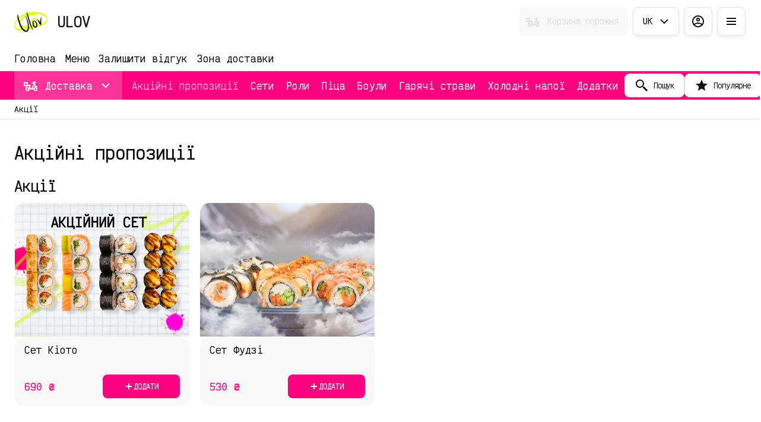

--- FILE ---
content_type: application/javascript
request_url: https://cdn-clients.choiceqr.com/client/_next/static/chunks/pages/search-204f12cc28105f96.js
body_size: 797
content:
!function(){try{var e="undefined"!=typeof window?window:"undefined"!=typeof global?global:"undefined"!=typeof self?self:{},s=(new e.Error).stack;s&&(e._sentryDebugIds=e._sentryDebugIds||{},e._sentryDebugIds[s]="658b9593-f406-4879-baf7-c005b9a17152",e._sentryDebugIdIdentifier="sentry-dbid-658b9593-f406-4879-baf7-c005b9a17152")}catch(e){}}(),(self.webpackChunk_N_E=self.webpackChunk_N_E||[]).push([[9603,6991],{69656:function(e,s,n){"use strict";n.d(s,{Z:function(){return t.Z}});var t=n(26991)},91142:function(e,s,n){"use strict";n.d(s,{R:function(){return t.R}});var t=n(71473)},35243:function(e,s,n){(window.__NEXT_P=window.__NEXT_P||[]).push(["/search",function(){return n(87477)}])},87477:function(e,s,n){"use strict";n.r(s);var t=n(69656);s.default=t.Z},26991:function(e,s,n){"use strict";n.d(s,{Z:function(){return SearchPage}});var t=n(85893),r=n(67294),i=n(5152),a=n.n(i),l=n(91142),c=n(19824),u=n(12044),o=n(87663),d=n(46827),h=n(55186),_=n(41776),f=n(51742),p=n(36880),b=n(88443),y=n(37872),m=n(62117),j=n.n(m);let x=a()(()=>Promise.all([n.e(1543),n.e(150),n.e(3072),n.e(8294),n.e(1226),n.e(387),n.e(4583),n.e(2136),n.e(9981),n.e(8574),n.e(8845),n.e(6381),n.e(7429),n.e(341),n.e(9085),n.e(5752),n.e(5903),n.e(691),n.e(4891),n.e(1460),n.e(2551),n.e(3491),n.e(8697),n.e(9047),n.e(1721)]).then(n.bind(n,30696)).then(e=>{let{SectionPage:s}=e;return s}),{loadableGenerated:{webpack:()=>[30696]},ssr:!1}),SearchPage=e=>{let{searchQuery:s,fetchSearchResult:n,onSearchChange:i}=(0,l.R)(),{currentLanguage:a}=(0,u.Z)(),[m,w]=(0,r.useState)(""),[g,v]=(0,r.useState)(!1),[Z,S]=(0,r.useState)(null);return(0,r.useEffect)(()=>{s&&(d.p.searchMenu(s),v(!0),n(s).then(e=>{(null==e?void 0:e.result)&&S(e.result)}).finally(()=>{v(!1)})),(!s||s.length<2)&&S(null)},[s,a]),(0,t.jsxs)(t.Fragment,{children:[(0,t.jsx)(h.w.Desktop,{children:(0,t.jsx)(x,{...e,category:{_id:"search",description:null,hurl:"search",name:(0,o.ZP)("search.title.list"),menu:Z||[]},isLoading:g})}),(0,t.jsx)(h.w.Mobile,{children:(0,t.jsxs)(_.X,{showFooter:!1,children:[(0,t.jsx)(y.Z,{title:(0,o.ZP)("search.title"),collapsed:!0}),(0,t.jsxs)("div",{className:j().root,children:[(0,t.jsxs)("div",{className:j().inputWrapper,children:[(0,t.jsx)(f.Z,{autoFocus:!0,value:m,onChangeText:e=>{w(e),i(e)},searchable:!0,placeholder:(0,o.ZP)("dish_name")}),(0,t.jsx)(c.Z,{visible:!!s&&s.length<2,variants:{visible:{opacity:1,y:0},hidden:{opacity:0,y:5}},children:(0,t.jsx)("div",{className:j().tipsSymbols,children:(0,o.ZP)("search.min_symbols")})})]}),(0,t.jsxs)("div",{className:j().result,children:[null==Z?void 0:Z.map(e=>(0,t.jsx)(p.Z,{menu:e},e._id)),Z&&0===Z.length&&(0,t.jsx)("div",{className:j().searchPageResultEmpty,children:(0,o.ZP)("menu.search.not_found",{searchQuery:(0,t.jsx)("i",{children:s})},!0)}),!!g&&(0,t.jsx)(b.Z,{})]})]})]})})]})}},62117:function(e){e.exports={root:"Search_root__j_rhf",inputWrapper:"Search_inputWrapper__101wT",result:"Search_result__w_RtL",empty:"Search_empty__IuNdG",tipsSymbols:"Search_tipsSymbols__SjPB3"}}},function(e){e.O(0,[9774,2888,179],function(){return e(e.s=35243)}),_N_E=e.O()}]);

--- FILE ---
content_type: application/javascript
request_url: https://cdn-clients.choiceqr.com/client/_next/static/chunks/5530.bf990853c95a7974.js
body_size: 24620
content:
!function(){try{var e="undefined"!=typeof window?window:"undefined"!=typeof global?global:"undefined"!=typeof self?self:{},n=(new e.Error).stack;n&&(e._sentryDebugIds=e._sentryDebugIds||{},e._sentryDebugIds[n]="c93f603d-c7ce-4da9-aebb-5775fe6fc260",e._sentryDebugIdIdentifier="sentry-dbid-c93f603d-c7ce-4da9-aebb-5775fe6fc260")}catch(e){}}(),(self.webpackChunk_N_E=self.webpackChunk_N_E||[]).push([[5530],{26904:function(e,n,t){"use strict";t.d(n,{N:function(){return l.NV}});var l=t(18401)},86225:function(e,n,t){"use strict";t.d(n,{A:function(){return i.A},j:function(){return l.j}});var l=t(59151),i=t(95659)},60353:function(e,n,t){"use strict";t.d(n,{Fv:function(){return sendAnalyticsEventPartnerBannerOpened},RB:function(){return sendAnalyticsCookiesAccepted},bQ:function(){return sendAnalyticsEventRestaurantBannerOpened},h_:function(){return sendUiAnalyticsOpenMenu},ng:function(){return sendAnalyticsEventSocialOpened},yl:function(){return sendUiAnalyticsOpenPartnerSection}});var l=t(34581);let sendUiAnalyticsOpenMenu=()=>l.Z.post("/analytics/ui",{action:"OPEN_MENU"}),sendUiAnalyticsOpenPartnerSection=e=>l.Z.post("/analytics/ui",{action:"OPEN_PARTNER_SECTION",data:{counterProp:e}}),sendAnalyticsEventPartnerBannerOpened=()=>l.Z.post("/analytics/ui",{action:"OPEN_PARTNER_BANNER"}),sendAnalyticsEventRestaurantBannerOpened=e=>l.Z.post("/analytics/ui",{action:"OPEN_RESTAURANT_BANNER",data:{counterProp:e}}),sendAnalyticsCookiesAccepted=e=>l.Z.post("/analytics/cookies",{allow:!0,acceptAll:e}),sendAnalyticsEventSocialOpened=e=>{if(e)return l.Z.post("/analytics/ui",{action:"OPEN_SOC_NETWORK",data:e})}},53056:function(e,n,t){"use strict";t.d(n,{R1:function(){return getChainDeliveryPlace},VE:function(){return getAddressByLocation},aO:function(){return getChainList},iA:function(){return getChainAddress},k$:function(){return getLocation}});var l=t(34581);let getChainList=()=>l.Z.get("/chain/list"),getChainDeliveryPlace=e=>l.Z.get("/chain/place/by-placeId/".concat(e)),getChainAddress=(e,n,t)=>{let i=new URLSearchParams;return i.set("query",e),i.set("lang",n),t&&i.set("chainCity",t),l.Z.get("/autocomplete/chain?".concat(i))},getLocation=e=>l.Z.get("/chain/place/details/".concat(e)),getAddressByLocation=e=>{let{latitude:n,longitude:t,lang:i}=e;return l.Z.get("/chain/place/by-coords/".concat(n,",").concat(t,"?lang=").concat(i))}},65445:function(e,n,t){"use strict";t.d(n,{L8:function(){return getPlaceByCoordinatesChain},Wz:function(){return getLocationByPlaceId},YE:function(){return getPlaceByCoordinates},ZY:function(){return getLocationPoints}});var l=t(34581);let getLocationPoints=e=>l.Z.get("/menu/location-points?lang=".concat(e)),getPlaceByCoordinates=e=>{let{lat:n,lng:t,lang:i}=e;return l.Z.get("/autocomplete/place/by-coords/".concat(n,",").concat(t,"?lang=").concat(i))},getPlaceByCoordinatesChain=e=>{let{lat:n,lng:t,lang:i,city:o}=e;return l.Z.get("/autocomplete/chain/place/by-coords/".concat(n,",").concat(t,"?lang=").concat(i,"&chainCity=").concat(o))},getLocationByPlaceId=(e,n)=>l.Z.get("/autocomplete/place/details/".concat(e).concat(n?"?lang=".concat(n):""))},55097:function(e,n,t){"use strict";var l=t(85893);n.Z=()=>(0,l.jsx)("svg",{width:"64",height:"64",viewBox:"0 0 64 64",fill:"none",xmlns:"http://www.w3.org/2000/svg",children:(0,l.jsx)("path",{d:"M29 2C13.0117 2 0 15.0117 0 31C0 46.4023 12.0742 59.0234 27.2539 59.9336C26.9414 60.7422 26.9766 61.6523 27.4023 62.4336C27.9258 63.3984 28.9336 64 30.0352 64H60.3164C61.418 64 62.4258 63.3984 62.9531 62.4336C63.4805 61.4648 63.4336 60.2891 62.832 59.3633L53.9648 45.6992C56.5156 41.3828 58 36.3672 58 31C58 15.0117 44.9883 2 29 2ZM29 4C43.8867 4 56 16.1133 56 31C56 35.6367 54.8086 39.9961 52.7383 43.8125L50.1758 39.8672C53.6641 31.5156 52.0469 21.5195 45.2656 14.7344C44.6055 14.0781 43.9023 13.4531 43.1719 12.8789C42.7344 12.5391 42.1055 12.6172 41.7656 13.0508C41.4258 13.4844 41.5 14.1133 41.9375 14.4531C42.6055 14.9766 43.25 15.5469 43.8477 16.1484C49.6992 22 51.3594 30.4688 48.8477 37.8164L47.6914 36.0352C47.1367 35.1836 46.1992 34.6719 45.1758 34.6719C44.1562 34.6719 43.2148 35.1836 42.6602 36.0352L32.5156 51.668C28.5508 52.3516 24.3477 51.9297 20.4062 50.1602C9.83984 45.4258 5.10156 32.9727 9.83594 22.4062C13.7227 13.7422 22.9688 8.74609 32.3398 10.2617C32.8828 10.3516 33.3945 9.98047 33.4844 9.43359C33.5703 8.88672 33.1992 8.375 32.6562 8.28906C22.4062 6.63281 12.2695 12.1016 8.01562 21.5898C2.82422 33.1602 8.01953 46.7969 19.5898 51.9844C22.6367 53.3516 25.8242 54 28.9688 54C29.6719 54 30.375 53.9531 31.0742 53.8906L28.4141 57.9844C13.7969 57.6719 2 45.6914 2 31C2 16.1133 14.1133 4 29 4ZM36.6562 9.38672C36.2695 9.40234 35.9102 9.64844 35.7656 10.0352C35.5703 10.5547 35.832 11.1289 36.3516 11.3242C37.0625 11.5898 37.7656 11.8945 38.4531 12.2383C38.5977 12.3125 38.75 12.3477 38.9023 12.3477C39.2656 12.3477 39.6172 12.1484 39.7969 11.7969C40.043 11.3086 39.8438 10.7031 39.3516 10.4531C38.6055 10.0781 37.8281 9.73828 37.0508 9.44531C36.9219 9.39844 36.7891 9.38281 36.6562 9.38672ZM29 14C28.4453 14 28 14.4453 28 15V17C28 17.5547 28.4453 18 29 18C29.5547 18 30 17.5547 30 17V15C30 14.4453 29.5547 14 29 14ZM34.9805 15.168C34.5898 15.1719 34.2227 15.4062 34.0664 15.7891L33.3164 17.6445C33.1094 18.1562 33.3555 18.7383 33.8711 18.9453C33.9922 18.9961 34.1211 19.0195 34.2461 19.0195C34.6406 19.0195 35.0156 18.7852 35.1719 18.3945L35.9219 16.5391C36.1289 16.0273 35.8828 15.4453 35.3711 15.2383C35.2422 15.1875 35.1094 15.1641 34.9805 15.168ZM40.0977 18.4883C39.8398 18.4961 39.5859 18.5977 39.3945 18.7969L38.0039 20.2344C37.6211 20.6328 37.6328 21.2656 38.0312 21.6484C38.2266 21.8359 38.4727 21.9297 38.7227 21.9297C38.9883 21.9297 39.25 21.8242 39.4453 21.625L40.832 20.1836C41.2188 19.7852 41.207 19.1523 40.8086 18.7695C40.6094 18.5781 40.3555 18.4844 40.0977 18.4883ZM29 20C28.4453 20 28 20.4453 28 21V29.2773C27.4062 29.625 27 30.2617 27 31C27 32.1016 27.8984 33 29 33C29.1797 33 29.3477 32.9688 29.5117 32.9258L35.793 39.207C35.9883 39.4023 36.2422 39.5 36.5 39.5C36.7578 39.5 37.0117 39.4023 37.207 39.207C37.5977 38.8164 37.5977 38.1836 37.207 37.793L30.9258 31.5117C30.9688 31.3477 31 31.1797 31 31C31 30.2617 30.5938 29.625 30 29.2773V21C30 20.4453 29.5547 20 29 20ZM43.5977 23.4922C43.4688 23.4961 43.3359 23.5234 43.2109 23.5781L41.3867 24.3906C40.8789 24.6172 40.6523 25.207 40.875 25.7148C41.043 26.0859 41.4062 26.3086 41.793 26.3086C41.9258 26.3086 42.0625 26.2773 42.1953 26.2188L44.0234 25.4062C44.5273 25.1797 44.7539 24.5938 44.5312 24.0898C44.3633 23.7109 43.9883 23.4844 43.5977 23.4922ZM13 30C12.4453 30 12 30.4453 12 31C12 31.5547 12.4453 32 13 32H15C15.5547 32 16 31.5547 16 31C16 30.4453 15.5547 30 15 30H13ZM43 30C42.4453 30 42 30.4453 42 31C42 31.5547 42.4453 32 43 32H45C45.5547 32 46 31.5547 46 31C46 30.4453 45.5547 30 45 30H43ZM45.1758 36.6758C45.5234 36.6758 45.8281 36.8398 46.0156 37.1289L61.1562 60.4531C61.4453 60.9023 61.2812 61.3203 61.1953 61.4805C61.1094 61.6367 60.8516 62 60.3164 62H30.0352C29.5 62 29.2422 61.6367 29.1562 61.4805C29.0703 61.3203 28.9023 60.9062 29.1953 60.457L44.3398 37.1289C44.5273 36.8438 44.832 36.6758 45.1758 36.6758ZM44.957 43.0312C44.4336 43.0312 43.9102 43.2266 43.5469 43.6172C43.1836 44.0117 43 44.543 43.0469 45.1094L43.9688 53.1133C44.0234 53.6172 44.4531 54 44.9609 54C45.4688 54 45.8945 53.6172 45.9531 53.1133L46.8789 45.0742C46.9219 44.543 46.7344 44.0117 46.375 43.6172C46.0078 43.2266 45.4844 43.0312 44.957 43.0312ZM29 44C28.4453 44 28 44.4453 28 45V47C28 47.5547 28.4453 48 29 48C29.5547 48 30 47.5547 30 47V45C30 44.4453 29.5547 44 29 44ZM45 55C43.8945 55 43 55.8945 43 57C43 58.1055 43.8945 59 45 59C46.1055 59 47 58.1055 47 57C47 55.8945 46.1055 55 45 55Z",fill:"#FF2C2C"})})},1257:function(e,n,t){"use strict";var l=t(85893),i=t(67294),o=t(17306),a=t.n(o),s=t(63106),r=t(41678),c=t(11425),d=t(93967),u=t.n(d),m=t(50979),v=t(75150),p=t(86279),C=t(16694);n.Z=e=>{let{visible:n,onClose:t=()=>null,modalId:o,additionalClass:d,children:h,className:g,hideCloseButton:_,withHeader:f,"data-element":x,title:y,icon:Z,isBusy:j}=e,{isMobile:w,isDesktop:M}=(0,r.Z)(),b=(0,i.useRef)(null),T=(0,c.Z)({scrollRef:b,handleClose:t,modalId:o,visible:n,isBusy:j});return(0,l.jsx)(s.Z,{animationVariants:w?{visible:{translateY:0,opacity:1,marginTop:"auto"},hidden:{translateY:"100%",opacity:0}}:void 0,className:u()(a().modalBackground,g),onClose:t,"data-element":x,visible:n,children:(0,l.jsx)(m.E.div,{className:u()([w&&a().modalMobileWrapper]),style:{y:T.y},children:(0,l.jsxs)(m.E.div,{ref:b,style:{opacity:T.opacity},className:u()([d,a().modal,w&&a().modalMobile,M&&a().modalDesktop]),children:[f&&(0,l.jsxs)("div",{id:o,className:a().modalHeader,children:[Z&&(0,l.jsx)("div",{className:a().modalIcon,children:Z}),(0,l.jsx)("div",{className:a().modalTitle,children:y}),!_&&(0,l.jsx)(p.Z,{onClick:t,appearance:"primary",className:a().modalCloseButton,children:j?(0,l.jsx)(C.a,{size:24,className:a().loader}):(0,l.jsx)(v.Z,{size:24})})]}),h]})})})}},20653:function(e,n,t){"use strict";t.d(n,{Z:function(){return ui_WarningBanner}});var l=t(85893),i=t(89403),o=t.n(i),Warning=e=>{let{color:n="currentColor",size:t=24,className:i}=e;return(0,l.jsx)("svg",{className:i,width:t,height:t,viewBox:"0 0 24 24",fill:"none",xmlns:"http://www.w3.org/2000/svg",children:(0,l.jsx)("path",{d:"M12 2C6.477 2 2 6.477 2 12C2 17.523 6.477 22 12 22C17.523 22 22 17.523 22 12C22 6.477 17.523 2 12 2ZM12 4C16.418 4 20 7.582 20 12C20 16.418 16.418 20 12 20C7.582 20 4 16.418 4 12C4 7.582 7.582 4 12 4ZM11 7V13H13V7H11ZM11 15V17H13V15H11Z",fill:n})})},a=t(93967),s=t.n(a),ui_WarningBanner=e=>{let{title:n,message:t,boldMessage:i,children:a,style:r,withIcon:c=!0,className:d,icon:u}=e;return(0,l.jsxs)("div",{"data-nosnippet":"data-nosnippet",className:s()([o().warningBanner,d]),style:r,children:[c&&(0,l.jsx)("div",{className:o().warningBannerIconHolder,children:(0,l.jsx)("div",{className:o().warningBannerIcon,children:null!=u?u:(0,l.jsx)(Warning,{})})}),(0,l.jsxs)("div",{className:o().warningBannerInfo,children:[n&&(0,l.jsxs)("b",{className:o().warningBannerTitle,children:[n," "]}),(0,l.jsxs)("b",{children:[i," "]}),(0,l.jsxs)("span",{children:[t," "]}),a]})]})}},24710:function(e,n,t){"use strict";var l=t(85893);t(67294),n.Z=e=>{let{color:n="currentColor",size:t=24,className:i}=e;return(0,l.jsx)("svg",{className:i,width:t,height:t,viewBox:"0 0 24 24",fill:"none",xmlns:"http://www.w3.org/2000/svg",children:(0,l.jsx)("path",{d:"M12 1C8.686 1 6 3.686 6 7C6 11.286 12 18 12 18C12 18 18 11.286 18 7C18 3.686 15.314 1 12 1ZM12 4.85742C13.184 4.85742 14.1426 5.816 14.1426 7C14.1426 8.183 13.183 9.14258 12 9.14258C10.817 9.14258 9.85742 8.184 9.85742 7C9.85742 5.816 10.816 4.85742 12 4.85742ZM4.80078 15L2 22H22L19.1992 15H16.8125C16.3275 15.731 15.8406 16.408 15.3926 17H17.8477L19.0469 20H4.95312L6.15234 17H8.60742C8.15942 16.408 7.6725 15.731 7.1875 15H4.80078Z",fill:n})})}},85603:function(e,n,t){"use strict";var l=t(85893);t(67294),n.Z=e=>{let{color:n="currentColor",size:t=24}=e;return(0,l.jsxs)("svg",{xmlns:"http://www.w3.org/2000/svg",width:t,height:t,viewBox:"0 0 24 24",fill:"none",children:[(0,l.jsx)("g",{clipPath:"url(#clip0_14778_4910)",children:(0,l.jsx)("path",{d:"M12 0L0 5.06836L0.777344 6.92188L12 2.18164L23.2227 6.92188L24 5.06836L12 0ZM5 7V12.4434C5 13.2203 5.4141 13.901 5.9707 14.334C6.5273 14.767 7.23755 15 8 15V24H10V15C10.7625 15 11.4727 14.767 12.0293 14.334C12.5859 13.901 13 13.2203 13 12.4434V7H11V12.4434C11 12.5265 10.9679 12.6258 10.8008 12.7559C10.6336 12.8859 10.3425 13 10 13V7H8V13C7.65745 13 7.36637 12.8859 7.19922 12.7559C7.03207 12.6258 7 12.5265 7 12.4434V7H5ZM15 7V8V19V24H17V18L19 17V11C19 8.791 17.209 7 15 7Z",fill:n})}),(0,l.jsx)("defs",{children:(0,l.jsx)("clipPath",{id:"clip0_14778_4910",children:(0,l.jsx)("rect",{width:t,height:t,fill:"white"})})})]})}},3071:function(e,n,t){"use strict";var l=t(85893);t(67294),n.Z=e=>{let{color:n="currentColor",size:t=24}=e;return(0,l.jsx)("svg",{width:t,height:t,viewBox:"0 0 24 24",fill:"none",xmlns:"http://www.w3.org/2000/svg",children:(0,l.jsx)("path",{d:"M5 3C3.90694 3 3 3.90694 3 5V19C3 20.0931 3.90694 21 5 21H19C20.0931 21 21 20.0931 21 19V12H19V19H5V5H12V3H5ZM14 3V5H17.5859L8.29297 14.293L9.70703 15.707L19 6.41406V10H21V3H14Z",fill:n})})}},85157:function(e,n,t){"use strict";var l=t(85893);t(67294),n.Z=e=>{let{color:n="currentColor",size:t=24}=e;return(0,l.jsx)("svg",{xmlns:"http://www.w3.org/2000/svg",width:t,height:t,viewBox:"0 0 24 24",fill:"none",children:(0,l.jsx)("path",{d:"M12 2C6.489 2 2 6.489 2 12C2 17.511 6.489 22 12 22C17.511 22 22 17.511 22 12C22 6.489 17.511 2 12 2ZM12 4C16.4301 4 20 7.56988 20 12C20 16.4301 16.4301 20 12 20C7.56988 20 4 16.4301 4 12C4 7.56988 7.56988 4 12 4ZM11 7V9H13V7H11ZM11 11V17H13V11H11Z",fill:n})})}},75214:function(e,n,t){"use strict";var l=t(85893);t(67294),n.Z=e=>{let{color:n="currentColor",size:t=24}=e;return(0,l.jsx)("svg",{width:t,height:t,viewBox:"0 0 24 24",fill:"none",xmlns:"http://www.w3.org/2000/svg",children:(0,l.jsx)("path",{d:"M9 1V3H15V1H9ZM18.959 2.79297L17.666 4.31836L20.6152 6.81836L21.9082 5.29297L18.959 2.79297ZM12 4C7.02255 4 3 8.02255 3 13C3 17.9775 7.02255 22 12 22C16.9775 22 21 17.9775 21 13C21 8.02255 16.9775 4 12 4ZM12 6C15.9105 6 19 9.08945 19 13C19 16.9105 15.9105 20 12 20C8.08945 20 5 16.9105 5 13C5 9.08945 8.08945 6 12 6ZM11 8V14H13V8H11Z",fill:n})})}},58412:function(e,n,t){"use strict";t.d(n,{Z:function(){return icons_socials}});var l=t(85893);t(67294);var i=t(15912),Google=e=>{let{color:n="currentColor",size:t=24}=e;return(0,l.jsx)("svg",{xmlns:"http://www.w3.org/2000/svg",width:t,height:t,viewBox:"0 0 24 24",fill:"none",children:(0,l.jsx)("path",{d:"M21.915 10.752L21.697 9H17.304L20.278 6.026L18.73 4.615C16.88 2.929 14.49 2 12 2C6.486 2 2 6.486 2 12C2 17.514 6.486 22 12 22C17.514 22 22 17.514 22 12C22 11.61 21.973 11.214 21.915 10.752ZM12 20C7.582 20 4 16.418 4 12C4 7.582 7.582 4 12 4C14.076 4 15.96 4.797 17.382 6.093L15.248 8.227C14.372 7.473 13.247 7 12 7C9.239 7 7 9.239 7 12C7 14.761 9.239 17 12 17C14.049 17 15.806 15.764 16.578 14H13V11H19.931C19.972 11.328 20 11.661 20 12C20 16.418 16.418 20 12 20ZM11 9.171V11V14V14.829C9.836 14.416 9 13.304 9 12C9 10.696 9.836 9.584 11 9.171Z",fill:n})})},Facebook=e=>{let{color:n="currentColor",size:t=24}=e;return(0,l.jsx)("svg",{width:t,height:t,viewBox:"0 0 24 24",fill:"none",xmlns:"http://www.w3.org/2000/svg",children:(0,l.jsx)("path",{d:"M12 2C6.489 2 2 6.489 2 12C2 17.511 6.489 22 12 22C17.511 22 22 17.511 22 12C22 6.489 17.511 2 12 2ZM12 4C16.4301 4 20 7.56988 20 12C20 16.0145 17.0653 19.313 13.2188 19.8984V14.3848H15.5469L15.9121 12.0195H13.2188V10.7266C13.2188 9.74356 13.539 8.87109 14.459 8.87109H15.9355V6.80664C15.6755 6.77164 15.1268 6.69531 14.0898 6.69531C11.9238 6.69531 10.6543 7.83931 10.6543 10.4453V12.0195H8.42773V14.3848H10.6543V19.8789C6.87029 19.2408 4 15.9702 4 12C4 7.56988 7.56988 4 12 4Z",fill:n})})},Odnoklassniki=e=>{let{color:n="currentColor",size:t=24}=e;return(0,l.jsx)("svg",{width:t,height:t,viewBox:"0 0 24 24",fill:"none",xmlns:"http://www.w3.org/2000/svg",children:(0,l.jsx)("path",{d:"M11.9999 5C13.1093 5 14.0117 5.90234 14.0117 7.01172C14.0117 8.11719 13.1093 9.01953 11.9999 9.01953C10.8906 9.01953 9.98821 8.11719 9.98821 7.01172C9.98821 5.90234 10.8906 5 11.9999 5ZM11.9999 12.0078C14.7577 12.0078 16.996 9.76953 16.996 7.01172C16.996 4.25391 14.7577 2.01172 11.9999 2.01172C9.24212 2.01172 6.99993 4.25391 6.99993 7.01172C6.99993 9.76562 9.24212 12.0078 11.9999 12.0078ZM13.9648 15.8281C14.9531 15.6055 15.9062 15.2148 16.7851 14.6602C17.4492 14.2422 17.6484 13.3633 17.2304 12.6992C16.8124 12.0352 15.9335 11.832 15.2695 12.2539C13.2773 13.5039 10.7187 13.5039 8.7304 12.2539C8.06243 11.832 7.18353 12.0352 6.76556 12.6992C6.34759 13.3633 6.54681 14.2422 7.21478 14.6602C8.08978 15.2148 9.04681 15.6055 10.0351 15.8281L7.31634 18.5469C6.76165 19.1016 6.76165 20.0039 7.32024 20.5586C7.59759 20.8359 7.96087 20.9766 8.32415 20.9766C8.68743 20.9766 9.05462 20.8359 9.33196 20.5586L11.9999 17.8906L14.6718 20.5586C15.2265 21.1133 16.1249 21.1133 16.6835 20.5586C17.2382 20.0039 17.2382 19.1016 16.6835 18.5469L13.9648 15.8281Z",fill:n})})},Instagram=e=>{let{color:n="currentColor",size:t=24}=e;return(0,l.jsx)("svg",{width:t,height:t,viewBox:"0 0 24 24",fill:"none",xmlns:"http://www.w3.org/2000/svg",children:(0,l.jsx)("path",{d:"M8 3C5.243 3 3 5.243 3 8V16C3 18.757 5.243 21 8 21H16C18.757 21 21 18.757 21 16V8C21 5.243 18.757 3 16 3H8ZM8 5H16C17.654 5 19 6.346 19 8V16C19 17.654 17.654 19 16 19H8C6.346 19 5 17.654 5 16V8C5 6.346 6.346 5 8 5ZM17 6C16.7348 6 16.4804 6.10536 16.2929 6.29289C16.1054 6.48043 16 6.73478 16 7C16 7.26522 16.1054 7.51957 16.2929 7.70711C16.4804 7.89464 16.7348 8 17 8C17.2652 8 17.5196 7.89464 17.7071 7.70711C17.8946 7.51957 18 7.26522 18 7C18 6.73478 17.8946 6.48043 17.7071 6.29289C17.5196 6.10536 17.2652 6 17 6ZM12 7C9.243 7 7 9.243 7 12C7 14.757 9.243 17 12 17C14.757 17 17 14.757 17 12C17 9.243 14.757 7 12 7ZM12 9C13.654 9 15 10.346 15 12C15 13.654 13.654 15 12 15C10.346 15 9 13.654 9 12C9 10.346 10.346 9 12 9Z",fill:n})})},TikTok=e=>{let{color:n="currentColor",size:t=24}=e;return(0,l.jsx)("svg",{width:t,height:t,viewBox:"0 0 24 24",fill:"none",xmlns:"http://www.w3.org/2000/svg",children:(0,l.jsx)("path",{d:"M6 3C4.35503 3 3 4.35503 3 6V18C3 19.645 4.35503 21 6 21H18C19.645 21 21 19.645 21 18V6C21 4.35503 19.645 3 18 3H6ZM6 5H18C18.565 5 19 5.43497 19 6V18C19 18.565 18.565 19 18 19H6C5.43497 19 5 18.565 5 18V6C5 5.43497 5.43497 5 6 5ZM12 7V14C12 14.565 11.565 15 11 15C10.435 15 10 14.565 10 14C10 13.435 10.435 13 11 13V11C9.35503 11 8 12.355 8 14C8 15.645 9.35503 17 11 17C12.645 17 14 15.645 14 14V10.2324C14.6161 10.6713 15.2591 11 16 11V9C15.9527 9 15.2627 8.78094 14.7812 8.36133C14.2998 7.94172 14 7.41499 14 7H12Z",fill:n})})},TripAdvisor=e=>{let{color:n="currentColor",size:t=24}=e;return(0,l.jsx)("svg",{width:t,height:t,viewBox:"0 0 24 24",fill:"none",xmlns:"http://www.w3.org/2000/svg",children:(0,l.jsx)("path",{d:"M12 6C10.0977 6 8.32422 6.36719 6.8125 7H2C2 7 3.14062 8.39453 3.27734 9.69141C2.49219 10.5742 2 11.7266 2 13C2 15.7617 4.23828 18 7 18C8.37891 18 9.62891 17.4414 10.5352 16.5352L12 18L13.4648 16.5352C14.3711 17.4414 15.6211 18 17 18C19.7617 18 22 15.7617 22 13C22 11.7266 21.5078 10.5742 20.7227 9.69141C20.8594 8.39453 22 7 22 7H17.1758C15.668 6.36719 13.8984 6 12 6ZM12 8C13.0547 8 14.0781 8.15234 15.0312 8.40625C13.25 9.17188 12 10.9375 12 13C12 10.9297 10.7422 9.15625 8.94922 8.39453C9.91016 8.14063 10.9414 8 12 8ZM7 10C8.65625 10 10 11.3438 10 13C10 14.6562 8.65625 16 7 16C5.34375 16 4 14.6562 4 13C4 11.3438 5.34375 10 7 10ZM17 10C18.6562 10 20 11.3438 20 13C20 14.6562 18.6562 16 17 16C15.3438 16 14 14.6562 14 13C14 11.3438 15.3438 10 17 10ZM7 12C6.44922 12 6 12.4492 6 13C6 13.5508 6.44922 14 7 14C7.55078 14 8 13.5508 8 13C8 12.4492 7.55078 12 7 12ZM17 12C16.4492 12 16 12.4492 16 13C16 13.5508 16.4492 14 17 14C17.5508 14 18 13.5508 18 13C18 12.4492 17.5508 12 17 12Z",fill:n})})},Vkontakte=e=>{let{color:n="currentColor",size:t=24}=e;return(0,l.jsx)("svg",{width:t,height:t,viewBox:"0 0 24 24",fill:"none",xmlns:"http://www.w3.org/2000/svg",children:(0,l.jsx)("path",{d:"M12 2C6.48899 2 2 6.489 2 12C2 17.511 6.48899 22 12 22C17.511 22 22 17.511 22 12C22 6.489 17.511 2 12 2ZM12 4C16.4301 4 20 7.56988 20 12C20 16.4301 16.4301 20 12 20C7.56987 20 4 16.4301 4 12C4 7.56988 7.56987 4 12 4ZM6.44531 8.5C6.06431 8.5 6 8.68672 6 8.88672C6 9.24772 6.2995 11.1965 7.9375 13.4375C9.1245 15.0635 10.6892 16 12.0742 16C12.9132 16 13 15.7861 13 15.4531V13.9668C13 13.5658 13.0924 13.5 13.3594 13.5C13.5504 13.5 13.9375 13.625 14.6875 14.5C15.5525 15.509 15.7091 16 16.2051 16H17.5156C17.8196 16 17.995 15.873 18.002 15.625C18.003 15.562 17.9937 15.4901 17.9727 15.4121C17.8757 15.1241 17.432 14.421 16.877 13.75C16.569 13.378 16.266 13.0095 16.127 12.8105C16.032 12.6795 15.996 12.588 16 12.5C16.004 12.408 16.052 12.3183 16.125 12.1953C16.112 12.1953 17.8038 9.82148 17.9688 9.02148C17.9917 8.94548 18.003 8.8745 18 8.8125C17.992 8.6315 17.8672 8.5 17.5742 8.5H16.2656C15.9356 8.5 15.7824 8.69939 15.6934 8.90039C15.6934 8.90039 14.8785 10.5795 13.9375 11.6875C13.6325 12.0075 13.4775 12 13.3125 12C13.2245 12 13 11.8936 13 11.5996V9.00781C13 8.66081 12.9148 8.5 12.6348 8.5H10.3105C10.1065 8.5 10 8.65931 10 8.82031C10 9.15331 10.449 9.23492 10.5 10.1699V11.9805C10.5 12.4205 10.4248 12.5 10.2598 12.5C9.81476 12.5 8.93856 10.9992 8.35156 9.0332C8.22456 8.6462 8.09758 8.5 7.76758 8.5H6.44531Z",fill:n})})},Whatsapp=e=>{let{color:n="currentColor",size:t=24}=e;return(0,l.jsx)("svg",{width:t,height:t,viewBox:"0 0 24 24",fill:"none",xmlns:"http://www.w3.org/2000/svg",children:(0,l.jsx)("path",{d:"M12.0117 2C6.50572 2 2.02348 6.47837 2.02148 11.9844C2.02048 13.7444 2.48147 15.4626 3.35547 16.9766L2 22L7.23242 20.7637C8.69142 21.5597 10.3339 21.9775 12.0059 21.9785H12.0098C17.5148 21.9785 21.995 17.4991 21.998 11.9941C22 9.32514 20.9622 6.81573 19.0762 4.92773C17.1902 3.04073 14.6837 2.001 12.0117 2ZM12.0098 4C14.1458 4.001 16.1531 4.8338 17.6621 6.3418C19.1711 7.8518 20 9.85819 19.998 11.9922C19.996 16.3962 16.4138 19.9785 12.0078 19.9785C10.6748 19.9775 9.35441 19.6428 8.19141 19.0078L7.51758 18.6406L6.77344 18.8164L4.80469 19.2812L5.28516 17.4961L5.50195 16.6953L5.08789 15.9766C4.38989 14.7686 4.02048 13.3874 4.02148 11.9844C4.02348 7.58238 7.60677 4 12.0098 4ZM8.47656 7.375C8.30956 7.375 8.03955 7.4375 7.81055 7.6875C7.58155 7.9365 6.93555 8.53958 6.93555 9.76758C6.93555 10.9956 7.83008 12.1826 7.95508 12.3496C8.07908 12.5156 9.68175 15.1152 12.2188 16.1152C14.3267 16.9462 14.7549 16.7822 15.2129 16.7402C15.6709 16.6992 16.6904 16.1377 16.8984 15.5547C17.1064 14.9717 17.1069 14.4702 17.0449 14.3672C16.9829 14.2632 16.8164 14.2012 16.5664 14.0762C16.3174 13.9512 15.0903 13.3486 14.8613 13.2656C14.6323 13.1826 14.4648 13.1406 14.2988 13.3906C14.1328 13.6406 13.6558 14.2012 13.5098 14.3672C13.3638 14.5342 13.2188 14.5566 12.9688 14.4316C12.7188 14.3056 11.9149 14.0414 10.9609 13.1914C10.2189 12.5304 9.71827 11.7148 9.57227 11.4648C9.42727 11.2158 9.55859 11.0791 9.68359 10.9551C9.79559 10.8431 9.93164 10.6636 10.0566 10.5176C10.1806 10.3716 10.2236 10.2676 10.3066 10.1016C10.3896 9.93556 10.3472 9.78906 10.2852 9.66406C10.2232 9.53906 9.73763 8.3065 9.51562 7.8125C9.32863 7.3975 9.13112 7.38786 8.95312 7.38086C8.80813 7.37486 8.64256 7.375 8.47656 7.375Z",fill:n})})},Telegram=e=>{let{color:n="currentColor",size:t=24}=e;return(0,l.jsx)("svg",{width:t,height:t,viewBox:"0 0 24 24",fill:"none",xmlns:"http://www.w3.org/2000/svg",children:(0,l.jsx)("path",{d:"M20.5723 3.01066C20.2399 2.97541 19.8786 3.02731 19.5156 3.17081C19.0656 3.34781 12.0144 6.31397 5.44141 9.08097L3.26953 9.99503C2.42853 10.336 2.00391 10.8906 2.00391 11.6376C2.00391 12.1606 2.22525 12.87 3.28125 13.288L6.94727 14.7567C7.26427 15.7078 8.00055 17.9158 8.18555 18.5028C8.29555 18.8508 8.57339 19.7275 9.27539 19.9325C9.41939 19.9815 9.56966 20.0068 9.72266 20.0068C10.1657 20.0068 10.4846 19.8006 10.6406 19.6806L12.9707 17.7099L15.8008 20.3271C15.9098 20.4381 16.4867 20.9989 17.2617 20.9989C18.2287 20.9989 18.9622 20.194 19.1152 19.415C19.1982 18.988 21.9277 5.286 21.9277 5.288C22.1727 4.189 21.7322 3.61889 21.4492 3.37589C21.2067 3.16839 20.9046 3.04591 20.5723 3.01066ZM19.9102 5.17081C19.5332 7.06081 17.478 17.3772 17.166 18.8642L13.0293 15.038L10.2227 17.415L11 14.3739C11 14.3739 16.3625 8.9458 16.6855 8.6298C16.9455 8.3768 17 8.28811 17 8.20011C17 8.08311 16.9398 7.99894 16.8008 7.99894C16.6758 7.99894 16.506 8.11872 16.416 8.17472C15.2727 8.88754 10.4041 11.6612 8.00781 13.0243L4.53125 11.6357L6.21875 10.9267C10.5177 9.11667 18.1742 5.89281 19.9102 5.17081Z",fill:n})})};let o=Object.fromEntries(Object.entries(i.F).map(e=>{let[n,t]=e;return[t,n]}));var icons_socials=e=>{let{name:n}=e;switch(n){case o.Facebook:return(0,l.jsx)(Facebook,{});case o.Odnoklassniki:return(0,l.jsx)(Odnoklassniki,{});case o.Instagram:return(0,l.jsx)(Instagram,{});case o.TikTok:return(0,l.jsx)(TikTok,{});case o.TripAdvisor:return(0,l.jsx)(TripAdvisor,{});case o.Vkontakte:return(0,l.jsx)(Vkontakte,{});case o.Whatsapp:return(0,l.jsx)(Whatsapp,{});case o.Telegram:return(0,l.jsx)(Telegram,{});case o.Google:return(0,l.jsx)(Google,{});default:return null}}},17613:function(e,n,t){"use strict";var l=t(67294),i=t(4873);let o=["UA","UZ","KZ","KG","TM","TJ"];n.Z=()=>{let{contactInfo:e,customize:n}=(0,i.Z)(),{countryCode:t}=e.address,a=(0,l.useMemo)(()=>!o.includes(t)||(null==n?void 0:n.forceGDPR),[t]);return{isGDPRByCountryCode:a}}},51064:function(e,n,t){"use strict";var l,i,o=t(67294),a=t(11163),s=t(98908),r=t(87663),c=t(47634),d=t(4873),u=t(91229);(l=i||(i={})).RESTAURAN="{{RestaurantName}}",l.FEATURE="{{FeatureName}}",l.SECTION="{{SectionName}}",l.DISH="{{DishName}}",n.Z=(e,n,t)=>{let{menu:l,categories:i,section:m,sections:v}=(0,c.V)(),{asPath:p,route:C,query:h,pathname:g}=(0,a.useRouter)(),{features:_,name:f,locationPoint:x,customize:y}=(0,d.Z)(),Z=(0,o.useMemo)(()=>{var e;return!!(null===(e=y.uiElements)||void 0===e?void 0:e.find(e=>e.areaSwitcherCustomization&&e.areaSwitcherCustomization.dineIn))},[y]),getFutureName=()=>g.includes(s.Z.Booking)?(0,r.ZP)("reservation"):g.includes(s.Z.Feedback)?(0,r.ZP)("feedback"):g.includes(s.Z.PosOrders)?(0,r.ZP)("qr_payments"):g.includes(s.Z.Delivery)||g.includes(s.Z.Takeaway)||g.includes(s.Z.OnlineMenu)||C.includes(s.Z.Point)||C.includes(s.Z.Area)||g.includes(s.Z.Section)&&x.areaType===u.Z.simple?(0,r.ZP)("".concat(x.areaType)):"",setVariablesData=function(e){let n=arguments.length>1&&void 0!==arguments[1]&&arguments[1];if(!e){var i;return n?null:null!==(i=null!=t?t:f)&&void 0!==i?i:"Choice"}let o=e.replaceAll("{{RestaurantName}}",f);if(e.includes("{{FeatureName}}")&&(o=o.replaceAll("{{FeatureName}}",getFutureName())),e.includes("{{DishName}}")){let e=null==l?void 0:l.find(e=>e.hurl===h.dish);o=o.replaceAll("{{DishName}}",e?e.name:"")}return e.includes("{{SectionName}}")&&(o=o.replaceAll("{{SectionName}}",m?m.name:"")),o},j=(0,o.useCallback)(e=>{let n=[];return(null==_?void 0:_.canOrderDelivery)&&n.push((0,r.ZP)("delivery")),(null==_?void 0:_.canOrderTakeaway)&&n.push((0,r.ZP)("takeaway")),(null==_?void 0:_.booking)&&n.push((0,r.ZP)("reservation")),"".concat(e).concat(n.length>0?" - "+n.join(", "):"")},[_]),w=(0,o.useCallback)(e=>"".concat(e||"Choice"),[_]);return(null==e?void 0:e.mode)==="advanced"?(0,o.useMemo)(()=>{var n,t,l,i,o,a,c,d,u,m,v,p,h,_,x,y;return g.includes(s.Z.CookiePolicy)?{title:"".concat((0,r.ZP)("cookie_policy_page_title")," | ").concat(f),description:null}:g.includes(s.Z.TermsOfUse)?{title:"".concat((0,r.ZP)("terms_of_use_page_title")," | ").concat(f),description:null}:g.includes(s.Z.PrivacyPolicy)?{title:"".concat((0,r.ZP)("privacy_policy_page_title")," | ").concat(f),description:null}:g.includes(s.Z.AboutCompany)?{title:"".concat((0,r.ZP)("about_company_page_title")," | ").concat(f),description:null}:g.includes(s.Z.OrderStatus)?{title:"".concat((0,r.ZP)("order_status_page_title")," | ").concat(f),description:null}:g.includes(s.Z.Profile)?{title:"".concat((0,r.ZP)("profile_page_title")," | ").concat(f),description:null}:g.includes(s.Z.Auth)?{title:"".concat((0,r.ZP)("authorization_page_title")," | ").concat(f),description:null}:g.includes(s.Z.CheckOrder)?{title:"".concat((0,r.ZP)("check_order_page_title")," | ").concat(f),description:null}:g.includes(s.Z.ConfirmOrder)?{title:"".concat((0,r.ZP)("confirm_order_page_title")," | ").concat(f),description:null}:C.includes(s.Z.Dish)?{title:setVariablesData(null==e?void 0:null===(l=e.dishPageTitle)||void 0===l?void 0:l.title),description:setVariablesData(null==e?void 0:null===(i=e.dishPageTitle)||void 0===i?void 0:i.description,!0)}:C.includes(s.Z.Section)?{title:setVariablesData(null==e?void 0:null===(o=e.menuSectionTitle)||void 0===o?void 0:o.title),description:setVariablesData(null==e?void 0:null===(a=e.menuSectionTitle)||void 0===a?void 0:a.description,!0)}:C.includes(s.Z.Delivery)||C.includes(s.Z.OnlineMenu)?{title:setVariablesData(null==e?void 0:null===(c=e.deliveryMenuTitle)||void 0===c?void 0:c.title),description:setVariablesData(null==e?void 0:null===(d=e.deliveryMenuTitle)||void 0===d?void 0:d.description,!0)}:C.includes(s.Z.Takeaway)?{title:setVariablesData(null==e?void 0:null===(u=e.takeawayMenuTitle)||void 0===u?void 0:u.title),description:setVariablesData(null==e?void 0:null===(m=e.takeawayMenuTitle)||void 0===m?void 0:m.description,!0)}:C.includes(s.Z.Point)||C.includes(s.Z.Area)?{title:setVariablesData(null==e?void 0:null===(v=e.orderToTableTitle)||void 0===v?void 0:v.title),description:setVariablesData(null==e?void 0:null===(p=e.orderToTableTitle)||void 0===p?void 0:p.description,!0)}:C.includes(s.Z.Booking)?{title:setVariablesData(null==e?void 0:null===(h=e.reservationsTitle)||void 0===h?void 0:h.title),description:setVariablesData(null==e?void 0:null===(_=e.reservationsTitle)||void 0===_?void 0:_.description,!0)}:C.includes(s.Z.Feedback)?{title:setVariablesData(null==e?void 0:null===(x=e.feedbackFormTitle)||void 0===x?void 0:x.title),description:setVariablesData(null==e?void 0:null===(y=e.feedbackFormTitle)||void 0===y?void 0:y.description,!0)}:C.includes(s.Z.PagesHurl)||C.includes(s.Z.Pages)?{title:null,description:null}:{title:setVariablesData(null==e?void 0:null===(n=e.mainPageTitle)||void 0===n?void 0:n.title),description:setVariablesData(null==e?void 0:null===(t=e.mainPageTitle)||void 0===t?void 0:t.description,!0)}},[e,p,t,m,l,x.areaType,f]):(0,o.useMemo)(()=>{var t,o;if(n)return{title:w(j(n)),description:(null==e?void 0:e.description)||null};let a=j(null!==(o=null!==(t=null==e?void 0:e.title)&&void 0!==t?t:f)&&void 0!==o?o:"Choice"),c=null==l?void 0:l.find(e=>e.hurl===h.dish),d=null==i?void 0:i.find(e=>e.hurl===h.category),u=null==v?void 0:v.find(e=>e.hurl===h.section);if(C.includes(s.Z.Dish)){let n=a;return(null==c?void 0:c.name)&&(n="".concat(c.name," - ").concat(n)),{title:w(n),description:(null==e?void 0:e.description)||null}}if(C.includes(s.Z.Category)){let n=a;return(null==u?void 0:u.name)&&(n="".concat(n," - ").concat(u.name)),(null==d?void 0:d.name)&&(n="".concat(n," - ").concat(d.name)),{title:w(n),description:(null==e?void 0:e.description)||null}}if(C.includes(s.Z.Section)){let n=a;return(null==u?void 0:u.name)&&(n="".concat(n," - ").concat(u.name)),{title:w(n),description:(null==e?void 0:e.description)||null}}return C.includes(s.Z.Booking)?{title:w("".concat(a," - ").concat((0,r.ZP)("reservation"))),description:(null==e?void 0:e.description)||null}:C.includes(s.Z.Feedback)?{title:w("".concat(a," - ").concat((0,r.ZP)("order_status.feedback_done"))),description:(null==e?void 0:e.description)||null}:C.includes(s.Z.Menu)||C.includes(s.Z.OnlineMenu)?{title:w("".concat(a," - ").concat((0,r.ZP)("menu"))),description:(null==e?void 0:e.description)||null}:C.includes(s.Z.CheckOrder)?{title:w("".concat(a," - ").concat((0,r.ZP)("check_order"))),description:(null==e?void 0:e.description)||null}:C.includes(s.Z.ConfirmOrder)?{title:w("".concat(a," - ").concat((0,r.ZP)("confirm_order"))),description:(null==e?void 0:e.description)||null}:C.includes(s.Z.OrderCreated)||C.includes(s.Z.OrderStatus)?{title:w("".concat(a," - ").concat((0,r.ZP)("menu.order"))),description:(null==e?void 0:e.description)||null}:C.includes(s.Z.Delivery)?{title:w("".concat(a," - ").concat((0,r.ZP)("delivery"))),description:(null==e?void 0:e.description)||null}:C.includes(s.Z.Takeaway)?{title:w("".concat(a," - ").concat((0,r.ZP)("takeaway"))),description:(null==e?void 0:e.description)||null}:C.includes(s.Z.Point)||C.includes(s.Z.Area)?{title:w("".concat(a," - ").concat((0,r.ZP)(Z?"dine_in":"drive"))),description:(null==e?void 0:e.description)||null}:C.includes(s.Z.Search)?{title:w("".concat(a," - ").concat((0,r.ZP)("search"))),description:(null==e?void 0:e.description)||null}:{title:w(a),description:(null==e?void 0:e.description)||null}},[null==e?void 0:e.title,f,p,n,Z])}},58801:function(e,n,t){"use strict";t.d(n,{t:function(){return a},Z:function(){return Payment}});var l=t(85893),i=t(67294),reducer=(e,n)=>{switch(n.type){case"set-error":return{...e,error:n.error};case"clear-state":return{loadingState:void 0,provider:null,config:null,prePay:null,error:null};case"set-pre-pay":return{...e,prePay:n.prePay};case"set-provider":return{...e,provider:n.provider};case"set-config":return{...e,config:n.config};case"update-config":return{...e,config:{...e.config,...n.config}};case"update-config-validations-fields":return{...e,config:{...e.config,validField:{...e.config.validField,...n.validField}}};case"set-loading-state":return{...e,loadingState:n.loadingState};default:return e}};let o={config:null,provider:null,prePay:null,error:null},a=(0,i.createContext)({state:o,dispatch:()=>null});var Payment=e=>{let{children:n}=e,[t,s]=(0,i.useReducer)(reducer,o);return(0,l.jsx)(a.Provider,{value:{state:t,dispatch:s},children:n})}},58451:function(e,n,t){"use strict";t.d(n,{q:function(){return o}});var l=t(85893),i=t(67294);let o=(0,i.createContext)({});n.Z=e=>{let{initialState:n,children:t}=e;return(0,l.jsx)(o.Provider,{value:n,children:t})}},76859:function(e,n,t){"use strict";t.d(n,{Z:function(){return i},C:function(){return providers}});var l,i,o=t(85893),a=t(16971),s=t(73674),r=t(21389),c=t(87663),d=t(93791),u=t(58801),m=t(69122),v=t(58451),p=t(88462),C=t(70571),h=t(29253),g=t(44937),_=t(3901),f=t(93867),x=t(63926),y=t(74281),Z=t(23660),j=t(67294);(l=i||(i={})).SERVER_EVENTS="server-events",l.PLACE="place",l.LOCAL_STORAGE="local-storage",l.FAVORITES="favorites",l.VIEW_CUSTOMIZATION="view-customization",l.DEVICE_TYPE="device-type",l.WEB_VIEW="web-view",l.UI="ui",l.AUTHORIZATION="authorization",l.LOCALE="locale",l.MENU="menu",l.CHECKOUT="checkout",l.CUSTOM_LINKS="custom-links",l.REQUEST="request",l.PAYMENT="payment",l.ORDER="order",l.POS_ORDER="pos-order";var providers=e=>{let{children:n,initialStates:t,providers:l}=e,i=(0,j.useMemo)(()=>{var e,n;return[{name:"server-events",Component:y.Ay},{name:"place",Component:m.Z,props:{initialState:{...t.place,marketing:t.marketing}}},{name:"local-storage",Component:_.PY},{name:"favorites",Component:g.cp},{name:"view-customization",Component:Z.Ru,props:{styles:t.styles,...t.template}},{name:"device-type",Component:r.Z,props:{initialState:t.deviceType,isApp:!!(null===(e=t.webView)||void 0===e?void 0:e.app)}},{name:"web-view",Component:C.ZP,props:{...t.webView}},{name:"authorization",Component:h.F4},{name:"locale",Component:c.Iw,props:{initialState:{...t.language,content:t.languageContent},language:t.language.current}},{name:"menu",Component:d.Z,props:{initialState:{menu:t.menu,categories:null!==(n=t.categories)&&void 0!==n?n:[],sections:t.sections}}},{name:"checkout",Component:a.Z},{name:"ui",Component:p.Z,props:{initialState:t.ui}},{name:"pos-order",Component:x.p},{name:"order",Component:f.u},{name:"custom-links",Component:s.Z,props:{initialState:t.customLinks}},{name:"request",Component:v.Z,props:{initialState:t.request}},{name:"payment",Component:u.Z}].reverse()},[t]);return(0,o.jsx)(o.Fragment,{children:i.reduce((e,n)=>{let{name:t,Component:i,props:a}=n;return l.includes(t)&&(e=(0,o.jsx)(i,{...a&&a,children:e})),e},n)})}},75530:function(e,n,t){"use strict";t.r(n),t.d(n,{default:function(){return Root}});var l=t(85893),i=t(67294),o=t(93967),a=t.n(o),s=t(5152),r=t.n(s),c=t(5347),d=t(11345),u=t(18401),m=t(51601),v=t(60353),p=t(87663),C=t(12044),h=t(30330),g=t(17261),_=t(98908),f=t(86279),x=t(63106),y=t(67679),Z=t.n(y),j=t(11163),w=t(19054),confirm_order_OrderErrorDialog=()=>{let{isTemplate:e}=(0,w.y)(),{showOrderErrorModal:n,setShowOrderErrorModal:t}=(0,h.Z)(),{errorType:o,itemNameList:a}=n||{},{currentLanguage:s}=(0,C.Z)(),{asPath:r,pathname:c}=(0,j.useRouter)(),d=(0,i.useMemo)(()=>o===g.OrderErrorTypeEnum.ITEM_CHANGED?(0,p.ZP)("order_error_item"):(0,p.ZP)("order_error_rest"),[n,s]),onClose=n=>{let l=null;if("menu"===n&&(l=e?_.Z.OnlineMenu:"/"),"basket"===n&&(l=r.includes(_.Z.Delivery)?"".concat(_.Z.Delivery).concat(_.Z.CheckOrder):r.includes(_.Z.Takeaway)?"".concat(_.Z.Takeaway).concat(_.Z.CheckOrder):_.Z.CheckOrder),null!==l){if(c.includes(_.Z.Point)||c.includes(_.Z.Area)){let[e,n,t]=r.split("/");document.location.replace("/".concat(n,"/").concat(t).concat(l))}else document.location.replace(l);t()}};return(0,l.jsx)(x.Z,{visible:!!n,children:(0,l.jsxs)("div",{className:Z().ErrorModal,children:[(0,l.jsx)("div",{className:Z().ErrorModalText,children:d}),a&&a.length>0&&(0,l.jsxs)("div",{className:Z().ErrorModalItems,children:[(0,l.jsxs)("div",{className:Z().ErrorModalItemsTitle,children:[(0,p.ZP)("items"),":"]}),(0,l.jsx)("div",{className:Z().ErrorModalItemsList,children:a.map(e=>(0,l.jsx)("div",{className:Z().ErrorModalItemsListItem,children:e},e))})]}),(0,l.jsxs)("div",{className:Z().ErrorModalControls,children:[(0,l.jsx)(f.Z,{size:"large",fullWidth:!0,appearance:"primary",onClick:onClose.bind(null,"basket"),style:{display:"block",marginBottom:8},children:(0,p.ZP)("back_to_check_order")}),(0,l.jsx)(f.Z,{size:"large",fullWidth:!0,onClick:onClose.bind(null,"menu"),children:(0,p.ZP)("back_to_menu")})]})]})})},M=t(41678),b=t(85253),T=t(72654),k=t(25673),L=t(80418),P=t(4873),N=t(91229),E=t(26904),I=t(23333),O=t.n(I),V=t(54499),Item=e=>{let{point:n}=e,{locationPoint:t}=(0,P.Z)(),{setShowPlaceModal:o}=(0,h.Z)(),{refetchPosOrders:a}=(0,V.Z)(),s=(0,j.useRouter)(),r=(0,L.Z)(),c=t.type===N.t.point?s.query.guId:null,d=(0,k.Z)(),u=(0,i.useCallback)(async()=>{o(!1);let e="/p/".concat(n.guid),t=s.asPath.replace(r,e);(0,E.N)(m.tL.TABLE_SELECTED,e,!0),await s.replace(t),await d({locationType:"p",locationGUID:n.guid}),a()},[n]);return(0,l.jsx)(f.Z,{onClick:u,appearance:c===n.guid?"primary":"stroke",withShadow:!0,className:O().areaItem,children:n.i18n})},A=t(65445),H=t(16694);let ModalInner=()=>{let{currentLanguage:e}=(0,C.Z)(),[n,t]=(0,i.useState)(),getAreas=async()=>{let n=await (0,A.ZY)(e);t((null==n?void 0:n.result)||null)};return(0,i.useEffect)(()=>{void 0===n&&getAreas()},[e,n]),(0,l.jsxs)("div",{className:O().tableSelector,children:[!n&&(0,l.jsx)(H.a,{}),null==n?void 0:n.map(e=>(0,l.jsxs)("div",{className:O().area,children:[(0,l.jsx)("div",{className:O().areaTitle,children:e.i18n}),(0,l.jsx)("div",{className:O().areaList,children:e.locationPoints.map(e=>(0,l.jsx)(Item,{point:e},e.guid))})]},e._id))]})};var main_SelectLocationPointDialog=()=>{let{showPlaceModal:e,setShowPlaceModal:n}=(0,h.Z)(),{isMobile:t}=(0,M.Z)(),o=(0,i.useCallback)(()=>{n(!1)},[]);return t?(0,l.jsx)(T.Z,{visible:e,onClose:o,title:(0,p.ZP)("select_your_table"),children:(0,l.jsx)("div",{className:O().selectorMobile,children:(0,l.jsx)(ModalInner,{})})}):(0,l.jsx)(b.Z,{visible:e,title:(0,p.ZP)("select_your_table"),onClose:o,children:(0,l.jsx)(ModalInner,{})})},S=t(17613),D=t(4298),B=t.n(D),R=t(40932),F=t(7484);let z={ua:/^UA-\d{4,9}-\d{1,4}$/,g:/^G-[A-Z0-9]{5,15}$/,aw:/^AW-[A-Z0-9]{5,15}$/},U=/^GTM-[A-Z0-9]{5,15}$/,W=/^\d{9,16}$|^\d{9,17}$/,ConsentMode=e=>{let{granted:n,id:t}=e;return(0,l.jsx)(B(),{strategy:"lazyOnload",id:t,dangerouslySetInnerHTML:{__html:"\n					window.dataLayer = window.dataLayer || [];\n					function gtag(){window.dataLayer.push(arguments);}\n					gtag('consent', 'default', {\n						'ad_storage': '".concat(n?"granted":"denied","',\n						'ad_user_data': '").concat(n?"granted":"denied","',\n						'ad_personalization': '").concat(n?"granted":"denied","',\n						'analytics_storage': '").concat(n?"granted":"denied","',\n						'wait_for_update': 500,\n					});\n					window.acceptGoogleAnalyticsConsentCookies = () => {\n						gtag('consent', 'update', {\n							'ad_user_data': 'granted',\n							'ad_personalization': 'granted',\n							'ad_storage': 'granted',\n							'analytics_storage': 'granted'\n						});\n					};\n				")}})};var components_AnalyticsScripts=e=>{let{serverCookieSettings:n,analytics:t}=e,{cookiesMessage:o}=(0,h.Z)(),{isGDPRByCountryCode:a}=(0,S.Z)(),s=(0,i.useMemo)(()=>{var e;let t=null!=n?n:F.A.get(R.gm);return null!==(e=null==t?void 0:t.split("-"))&&void 0!==e?e:[]},[o]),r=(0,i.useMemo)(()=>s.includes(R.ah.FB)||!a,[o]),c=(0,i.useMemo)(()=>s.includes(R.ah.GA)||!a,[o]),d=(0,i.useMemo)(()=>s.includes(R.ah.GTAG)||!a,[o]),u=(0,i.useMemo)(()=>{var e;return(null==t?void 0:t.fbPixel)&&(e=t.fbPixel,W.test(e))?t.fbPixel:null},[null==t?void 0:t.fbPixel]),m=(0,i.useMemo)(()=>{var e;return(null==t?void 0:t.ga)&&(e=t.ga,z.aw.test(e)||z.g.test(e)||z.ua.test(e))?t.ga:null},[null==t?void 0:t.ga]),v=(0,i.useMemo)(()=>{var e;return(null==t?void 0:t.gtm)&&(e=t.gtm,U.test(e))?t.gtm:null},[null==t?void 0:t.gtm]);return(0,i.useEffect)(()=>{globalThis.analytics={isGa:c,isGtm:d,isFbPixel:r}},[o]),(0,l.jsxs)(l.Fragment,{children:[!!u&&!!r&&(0,l.jsx)(B(),{strategy:"lazyOnload",id:"analytics-fbp",dangerouslySetInnerHTML:{__html:'\n							!function(f,b,e,v,n,t,s)\n							{if(f.fbq)return;n=f.fbq=function(){n.callMethod?\n							n.callMethod.apply(n,arguments):n.queue.push(arguments)};\n							if(!f._fbq)f._fbq=n;n.push=n;n.loaded=!0;n.version="2.0";\n							n.queue=[];t=b.createElement(e);t.async=!0;\n							t.src=v;s=b.getElementsByTagName(e)[0];\n							s.parentNode.insertBefore(t,s)}(window, document,"script",\n							"https://connect.facebook.net/en_US/fbevents.js");\n							fbq("init", "'.concat(u,'");\n							fbq("track", "PageView");\n						')}}),m&&(0,l.jsxs)(l.Fragment,{children:[!(v&&d)&&(0,l.jsx)(ConsentMode,{id:"analytics-ga-consent-mode",isGDPRByCountryCode:a,granted:c}),(0,l.jsx)(B(),{strategy:"lazyOnload",async:!0,src:"https://www.googletagmanager.com/gtag/js?id=".concat(m)}),(0,l.jsx)(B(),{strategy:"lazyOnload",id:"analytics-ga",dangerouslySetInnerHTML:{__html:"\n								window.dataLayer = window.dataLayer || [];\n								function gtag(){window.dataLayer.push(arguments);}\n								gtag('js', new Date());\n								gtag('config', '".concat(m,"');\n							")}})]}),v&&(0,l.jsxs)(l.Fragment,{children:[(0,l.jsx)(ConsentMode,{id:"analytics-gtm-consent-mode",isGDPRByCountryCode:a,granted:d}),(0,l.jsx)(B(),{strategy:"lazyOnload",id:"analytics-gtm",dangerouslySetInnerHTML:{__html:"\n							(function(w,d,s,l,i){w[l]=w[l]||[];w[l].push({'gtm.start':\n							new Date().getTime(),event:'gtm.js'});var f=d.getElementsByTagName(s)[0],\n							j=d.createElement(s),dl=l!='dataLayer'?'&l='+l:'';j.async=true;j.src=\n							'https://www.googletagmanager.com/gtm.js?id='+i+dl;f.parentNode.insertBefore(j,f);\n							})(window,document,'script','dataLayer','".concat(v,"');\n						")}})]})]})},G=t(9008),q=t.n(G),Y=t(58451),Request_hooks=()=>{let e=(0,i.useContext)(Y.q),n=(0,i.useMemo)(()=>{try{var n;let t=null===(n=e.cookie)||void 0===n?void 0:n.split("; "),l={};return null==t||t.forEach(e=>{let[n,t]=e.split("=");l[n]=t}),l}catch(e){console.error("Error! useRequest().cookiesAsObject() parse error!")}},[e.cookie]);return{...e,cookiesAsObject:n}},J=t(78781),K=t(69064),Q=t(51064),$=t(84561),components_BaseHead=e=>{var n,t,o,a,s,r,c,d,u,m,v,p;let{styles:C,place:h,pageProps:g,data:_}=e,f=Request_hooks(),{template:x}=(0,w.y)(),y=(0,$.Z)(),{title:Z,description:j}=(0,Q.Z)(null==_?void 0:_.seo,(null==g?void 0:null===(n=g.page)||void 0===n?void 0:n.name)&&(null==_?void 0:null===(t=_.seo)||void 0===t?void 0:t.mode)==="advanced"?"".concat((null===(o=null==_?void 0:_.seo)||void 0===o?void 0:o.title)||(null==h?void 0:h.name)," - ").concat(null==g?void 0:null===(a=g.page)||void 0===a?void 0:a.name):void 0),M=(0,i.useMemo)(()=>{var e,n,t,l,i,o,a,s;if(y)return(0,J.SI)(y,"big");if(null==_?void 0:null===(e=_.og)||void 0===e?void 0:e.image)return null==_?void 0:null===(n=_.og)||void 0===n?void 0:n.image;let r=null==x?void 0:x.blocks.find(e=>e.type===K.Ap.MEDIA);if(r&&(null===(t=r.items)||void 0===t?void 0:t.length)){let e=null===(a=null===(s=r.items)||void 0===s?void 0:s.find(e=>e.type===K.l4.IMAGE))||void 0===a?void 0:null===(o=a.value)||void 0===o?void 0:o.url;if(e)return e}return(null==h?void 0:null===(l=h.companyImages)||void 0===l?void 0:l.desktop)||(null==h?void 0:null===(i=h.companyImages)||void 0===i?void 0:i.mobile)},[null==_?void 0:_.og,null==h?void 0:h.companyImages,x,y]),b=f.domain+(f.path||"");if(!C||!h)return null;let T="https://cdn-clients.choiceqr.com/client/";return(0,l.jsxs)(q(),{children:[null!==Z&&(0,l.jsx)("title",{children:Z}),(null==_?void 0:null===(s=_.seo)||void 0===s?void 0:s.disallowIndexing)&&(0,l.jsx)("meta",{name:"robots",content:"noindex"}),(0,l.jsx)("meta",{name:"viewport",content:"minimum-scale=1, initial-scale=1, width=device-width, shrink-to-fit=no, user-scalable=no, viewport-fit=cover"}),(0,l.jsx)("meta",{charSet:"utf-8"}),!!(null==_?void 0:null===(r=_.analytics)||void 0===r?void 0:r.siteVerificationCode)&&(0,l.jsx)("meta",{name:"google-site-verification",content:"".concat(null==_?void 0:_.analytics.siteVerificationCode)}),(0,l.jsx)("meta",{name:"description",content:"".concat(j||(null==h?void 0:h.companyDescription)||"")}),(0,l.jsx)("meta",{property:"og:type",content:"website"}),(0,l.jsx)("meta",{property:"og:site_name",content:"".concat(null==h?void 0:h.name)}),(0,l.jsx)("meta",{property:"og:url",content:b}),(0,l.jsx)("link",{rel:"canonical",href:b}),(0,l.jsx)("link",{rel:"dns-prefetch",href:"https://cdn-media.choiceqr.com"}),(0,l.jsx)("link",{rel:"preconnect",href:"https://cdn-media.choiceqr.com"}),M&&(0,l.jsxs)(l.Fragment,{children:[(0,l.jsx)("meta",{property:"og:image",content:M}),(0,l.jsx)("meta",{property:"twitter:image",content:M})]}),(0,l.jsx)("link",{rel:"shortcut icon",id:"shortcut-icon",href:null!==(v=null==h?void 0:null===(c=h.companyImages)||void 0===c?void 0:c.logo)&&void 0!==v?v:"/favicon.ico"}),(0,l.jsx)("link",{rel:"apple-touch-icon",href:null!==(p=null==h?void 0:null===(d=h.companyImages)||void 0===d?void 0:d.logo)&&void 0!==p?p:"/favicon.ico"}),C.googleFontName&&(0,l.jsxs)(l.Fragment,{children:[(0,l.jsx)("link",{rel:"preconnect",href:"https://fonts.googleapis.com"}),(0,l.jsx)("link",{rel:"preconnect",href:"https://fonts.gstatic.com",crossOrigin:"anonymous"}),(0,l.jsx)("link",{rel:"stylesheet",href:"https://fonts.googleapis.com/css2?family=".concat(C.googleFontName.replace(/ /g,"+"),":wght@100;200;300;400;500;600;700&display=swap"),media:"print",onLoad:e=>{let n=e.target;n.media="all"}}),(0,l.jsx)("noscript",{children:(0,l.jsx)("link",{rel:"stylesheet",href:"https://fonts.googleapis.com/css2?family=".concat(C.googleFontName.replace(/ /g,"+"),":wght@100;200;300;400;500;600;700&display=swap")})})]}),C.fontName&&(0,l.jsx)("link",{rel:"stylesheet",href:"".concat(T,"fonts/").concat(null===(u=C.fontName.toLowerCase())||void 0===u?void 0:u.replace(/\s/g,"-"),"/font-family.css")}),!C.fontName&&!C.googleFontName&&(0,l.jsxs)(l.Fragment,{children:[(0,l.jsx)("link",{rel:"preload",href:"".concat(T,"fonts/inter/Inter-Regular.woff2"),as:"font",type:"font/woff2",crossOrigin:"anonymous"}),(0,l.jsx)("link",{rel:"preload",href:"".concat(T,"fonts/inter/Inter-ExtraBold.woff2"),as:"font",type:"font/woff2",crossOrigin:"anonymous"}),(0,l.jsx)("link",{rel:"preload",href:"".concat(T,"fonts/inter/Inter-Bold.woff2"),as:"font",type:"font/woff2",crossOrigin:"anonymous"})]}),(null==_?void 0:null===(m=_.analytics)||void 0===m?void 0:m.fbDomainVerification)&&(0,l.jsx)("meta",{name:"facebook-domain-verification",content:"".concat(null==_?void 0:_.analytics.fbDomainVerification)})]})},components_ErrorDialog=()=>{let{showErrorModal:e,setShowErrorModal:n}=(0,h.Z)(),handleClose=()=>{(null==e?void 0:e.onCloseBtnClick)?(n(void 0),e.onCloseBtnClick()):window.location.reload()};return(0,l.jsx)(b.Z,{title:(0,p.ZP)("error"),visible:!!(null==e?void 0:e.message),onClose:handleClose,actions:[(0,l.jsx)(f.Z,{fullWidth:!0,appearance:"primary",onClick:handleClose,children:(0,p.ZP)("understandable")},"ok")],children:null==e?void 0:e.message})},X=t(47634),JsonLd_MenuJsonLd=e=>{let{key:n,seo:t}=e,{domain:o}=Request_hooks(),{section:a,categories:s,menu:r}=(0,X.V)(),c=(0,P.Z)(),{title:d,description:u}=(0,Q.Z)(t),m=(0,i.useMemo)(()=>null==s?void 0:s.map(e=>{let n=r.filter(n=>n.category===e._id);return{"@type":"MenuSection",name:e.name,description:e.description||void 0,hasMenuItem:n.map(e=>({"@type":"MenuItem",name:e.name,description:e.description,offers:{"@type":"Offer",price:String(e.price/100),priceCurrency:c.currency}}))}}),[]),v=(0,i.useMemo)(()=>{var e;if(!a)return;let n={"@type":"Menu",name:null!==(e=a.name)&&void 0!==e?e:""};return a.description&&(n.description=a.description),m&&(n.hasMenuSection=m),n},[]),p=(0,i.useMemo)(()=>{var e,n,t,l,i,a,s,r,m,p,C,h;if(!c)return{};let g={"@context":"https://schema.org","@type":"Restaurant",name:d||(null==c?void 0:c.name),description:u||(null==c?void 0:c.companyDescription)||"",url:o,image:(null==c?void 0:null===(e=c.companyImages)||void 0===e?void 0:e.desktop)||(null==c?void 0:null===(n=c.companyImages)||void 0===n?void 0:n.mobile)||"",telephone:null!==(r=null==c?void 0:null===(t=c.contactInfo)||void 0===t?void 0:t.phone)&&void 0!==r?r:"",address:{"@type":"PostalAddress",addressLocality:null!==(m=null==c?void 0:null===(l=c.contactInfo)||void 0===l?void 0:l.address.city)&&void 0!==m?m:"",addressRegion:null!==(p=null==c?void 0:null===(i=c.contactInfo)||void 0===i?void 0:i.address.country)&&void 0!==p?p:"",postalCode:null!==(C=null==c?void 0:null===(a=c.contactInfo)||void 0===a?void 0:a.address.postalCode)&&void 0!==C?C:"",streetAddress:null!==(h=null==c?void 0:null===(s=c.contactInfo)||void 0===s?void 0:s.address.sublocality)&&void 0!==h?h:""}};return v&&(g.hasMenu=v),g},[]);return(0,l.jsx)(B(),{id:null!=n?n:"main-menu-json-ld",type:"application/ld+json",dangerouslySetInnerHTML:{__html:JSON.stringify(p)}},n)},ee=t(55075),en=t(36611),et=t(57325),JsonLd_NavigationJsonLd=()=>{var e,n;let t=(0,P.Z)(),{isTemplate:o}=(0,w.y)(),{sections:a}=(0,X.H)(),s=(0,L.Z)(),{customLinks:r}=(0,et.Z)(),{domain:c}=Request_hooks(),d=(0,i.useCallback)(e=>"".concat(c).concat(s,"/").concat(null!=e?e:"").replaceAll("//","/"),[s]),u=[{"@context":"https://schema.org",name:(0,p.ZP)(o?"home":"menu"),url:d("/"),"@type":"SiteNavigationElement"}];return o&&u.push({"@context":"https://schema.org","@type":"SiteNavigationElement",name:(0,p.ZP)("menu"),url:d(_.Z.OnlineMenu)}),(null===(e=t.features)||void 0===e?void 0:e.booking)&&u.push({"@context":"https://schema.org","@type":"SiteNavigationElement",name:(0,p.ZP)("reservation"),url:d(_.Z.Booking)}),(null===(n=t.features)||void 0===n?void 0:n.feedbackRestaurant)&&u.push({"@context":"https://schema.org","@type":"SiteNavigationElement",name:(0,p.ZP)("order_status.feedback_done"),url:d(_.Z.Feedback)}),null==r||r.map(e=>{let n=(0,en.S)({link:e,sections:a});if(!n||e.type===ee.CustomLinkTypeEnum.URL)return null;u.push({"@context":"https://schema.org","@type":"SiteNavigationElement",name:e.name,url:d(n)})}),(0,l.jsx)(B(),{id:"navigation-json-ld",type:"application/ld+json",dangerouslySetInnerHTML:{__html:JSON.stringify({"@context":"https://schema.org","@graph":u})}},"navigation-json-ld")},el=t(97323),ei=t.n(el),eo=t(1257),ea=t(34031),es=t(26153),er=t(17723),ec=t(78640),ed=t(304),eu=t(68726),em=t(80625),InfoModal=()=>{var e,n;let{profile:t,isProfileLoading:o}=(0,em.o)(),{isLoading:a,setIsLoading:s,setIsIdle:r}=(0,er.Z)(er.N.idle),{setShowLoyaltyInfoModal:c,loyaltyInfoModal:d}=(0,h.Z)(),u=(0,L.W)(),[m,v]=(0,i.useState)(),C=(0,ec.Z)(),g=(0,eu.Z)(),x=o||a,y=!!(null==t?void 0:t._id),Z=(0,i.useCallback)(()=>{c(null),v(void 0)},[]),j=(0,i.useCallback)(async()=>{Z(),await u.push(t?_.Z.Profile:_.Z.Auth)},[t]),handleGetProfileWallet=async()=>{var e,n;s();let t=await (0,es.PH)();(null===(e=t.result)||void 0===e?void 0:e[0])&&v(null===(n=t.result)||void 0===n?void 0:n[0]),r()};return(0,i.useEffect)(()=>{t&&(null==d?void 0:d.showModal)&&handleGetProfileWallet()},[t,d]),(0,l.jsx)(eo.Z,{withHeader:!0,title:(0,p.ZP)("loyalty.bonusProgram"),modalId:"loyalty-program-info-modal",visible:null==d?void 0:d.showModal,onClose:Z,children:(0,l.jsxs)("div",{className:ei().modalBody,children:[(0,l.jsx)("div",{className:ei().topText,children:(0,p.ZP)("loyalty.infoModal.description")}),(0,l.jsxs)("div",{className:ei().conversion,children:[!!(null==d?void 0:d.config)&&(0,l.jsxs)("div",{className:ei().loyaltyName,children:[(0,l.jsx)(ed.Z,{size:24,type:null==d?void 0:null===(e=d.config)||void 0===e?void 0:e.icon.value})," ",(0,l.jsx)("span",{children:g(d.config.i18n)})]}),(0,l.jsxs)("div",{className:ei().sum,children:["1 ",(0,p.ZP)("loyalty.bonusPoint")," = ",C(100)]})]}),(0,l.jsx)("div",{className:ei().bottomText,children:y?(0,p.ZP)("loyalty.infoModal.logged"):(0,p.ZP)("loyalty.infoModal.unLogged")}),!y&&(0,l.jsx)(f.Z,{size:"large",fullWidth:!0,loading:x,iconLeft:(0,l.jsx)(ea.Z,{}),onClick:j,appearance:"primary",children:(0,p.ZP)("login")}),y&&(0,l.jsxs)(f.Z,{noHover:!0,className:ei().button,fullWidth:!0,loading:x,size:"large",children:[(0,p.ZP)("loyalty.yourBalance"),":"," ",!x&&(0,l.jsx)("span",{children:C(null!==(n=null==m?void 0:m.amount)&&void 0!==n?n:0,!0)})]})]})})},ev=t(44780),ep=t(87264),eC=t(55097),eh=t(66516),eg=t.n(eh),Preorder_PreorderNoIntersectionsModal=()=>{let{preorderIntersectionsWarningModal:e,setPreorderIntersectionsWarningModal:n}=(0,h.Z)(),t=(0,i.useCallback)(()=>{n(!1)},[]),o=(0,i.useCallback)(e=>{e.stopPropagation(),t()},[]);return(0,l.jsx)(x.Z,{className:eg().preOrderMessageModal,visible:e,onClose:t,children:(0,l.jsxs)("div",{className:eg().preOrderMessageModalContent,children:[(0,l.jsx)("div",{className:eg().preOrderMessageModalIcon,children:(0,l.jsx)(eC.Z,{})}),(0,l.jsx)("div",{className:eg().preOrderMessageModalText,children:(0,p.ZP)("preorder.modal.no_intersections.title")}),(0,l.jsx)("div",{className:eg().preOrderMessageModalDescription,children:(0,p.ZP)("preorder.modal.no_intersections.description")}),(0,l.jsx)("div",{className:eg().preOrderMessageModalControls,children:(0,l.jsx)(f.Z,{fullWidth:!0,size:"x-large",onClick:o,appearance:"primary",children:(0,p.ZP)("understandable")})})]})})},e_=t(48037),ef=t(27484),ex=t.n(ef),Preorder_PreorderMessageModal=()=>{var e,n;let{preorderSectionConfirmModal:t,setPreorderSectionConfirmModal:o}=(0,h.Z)(),a=null!==(n=null==t?void 0:t.periods)&&void 0!==n?n:[],s=a.find(e=>(null==t?void 0:t.showOnlyPreOrdersDates)?e.active&&e.isPreOrder:e.active),r=(0,i.useMemo)(()=>s?{from:ex()(s.timeOptions[0]),till:ex()(s.timeOptions[s.timeOptions.length-1])}:{from:ex()(),till:ex()()},[s]),{currentLanguage:c}=(0,C.Z)(),d=(0,i.useMemo)(()=>{let e=r.from.isToday()||r.from.isTomorrow(),n=e_.Z.format.dayLabel.getByDate(r.from.toDate(),!0);return e?n:"".concat(e_.Z.format.dayLabel.getByDate(r.from.toDate())," (").concat(n,")")},[r,c]),u=(0,i.useCallback)(e=>{var n;e.stopPropagation(),null==t||null===(n=t.callback)||void 0===n||n.call(t),m()},[t]),m=(0,i.useCallback)(()=>{o({show:!1})},[]),v=(0,i.useCallback)(e=>{e.stopPropagation(),m()},[]);return(0,l.jsx)(x.Z,{className:eg().preOrderMessageModal,visible:null==t?void 0:t.show,onClose:m,children:(0,l.jsxs)("div",{className:eg().preOrderMessageModalContent,children:[(0,l.jsx)("div",{className:eg().preOrderMessageModalIcon,children:(0,l.jsx)(eC.Z,{})}),(0,l.jsxs)("div",{className:eg().preOrderMessageModalText,children:[(0,p.ZP)("preorder.modal.addingInfo")," ",(0,l.jsx)("span",{children:d})," ",null===(e=(0,p.ZP)("from_label"))||void 0===e?void 0:e.toLowerCase()," ",(0,l.jsx)("span",{children:r.from.format("HH:mm")})," ",(0,p.ZP)("to_label")," ",(0,l.jsx)("span",{children:r.till.format("HH:mm")})]}),(0,l.jsxs)("div",{className:eg().preOrderMessageModalControls,children:[(0,l.jsx)(f.Z,{fullWidth:!0,size:"x-large",onClick:u,appearance:"primary",children:(0,p.ZP)("confirm")},"no"),(0,l.jsx)(f.Z,{fullWidth:!0,size:"x-large",onClick:v,children:(0,p.ZP)("cancel")},"yes")]})]})})},Preorder=()=>(0,l.jsxs)(l.Fragment,{children:[(0,l.jsx)(Preorder_PreorderNoIntersectionsModal,{}),(0,l.jsx)(Preorder_PreorderMessageModal,{})]}),ey=t(13753),components_PathnameTracer=()=>{var e;let{locationPoint:n}=(0,P.Z)(),t=(0,k.Z)(),l=(0,j.useRouter)(),o=(0,ey.Z)(),a=(0,i.useMemo)(()=>{let e=null==l?void 0:l.pathname,n=null==e?void 0:e.split("/");return n[1]},[l]),s=(0,i.useCallback)(async()=>{let e={};if(o===N.Z.delivery&&(e.locationType=N.Z.delivery),o===N.Z.takeaway&&(e.locationType=N.Z.takeaway),o===N.Z.simple){var n;e.locationType=a,e.locationGUID=null==l?void 0:null===(n=l.query)||void 0===n?void 0:n.guId}o===N.Z.readOnly&&(e.locationType="menu"),await t(e)},[null===(e=l.query)||void 0===e?void 0:e.guId,o]);return(0,i.useEffect)(()=>{o&&(null==n?void 0:n.areaType)!==o&&s()},[l,o]),null},eZ=t(60613),components_RootClientSideEffects=e=>{let{app:n}=e,{updateMenu:t}=(0,X.H)(),{setFullscreenLoader:l}=(0,h.Z)();return(0,i.useEffect)(()=>{let e=new Date;e.setFullYear(e.getFullYear()+1),t({sections:(0,eZ.R)(n.sections,{menu:n.menu,categories:n.categories})}),F.A.set({key:"language",value:n.language.current,options:{expires:e}}),l(!1)},[n.language.current]),null},ej=t(95421),ew=t(50979),eM=t(75150),eb=t(41664),eT=t.n(eb),ek=t(89598),eL=t(15912),eP=t(19824),eN=t(24710),eE=t(58313),eI=t(77333),Email=e=>{let{color:n="currentColor",size:t=24}=e;return(0,l.jsx)("svg",{width:t,height:t,viewBox:"0 0 24 24",fill:"none",xmlns:"http://www.w3.org/2000/svg",children:(0,l.jsx)("path",{d:"M12 2C6.48867 2 2 6.48867 2 12C2 17.5113 6.48867 22 12 22H17V20H12C7.56933 20 4 16.4307 4 12C4 7.56933 7.56933 4 12 4C16.4307 4 20 7.56933 20 12V13.5C20 14.3408 19.3408 15 18.5 15C17.6592 15 17 14.3408 17 13.5V12C17 9.25042 14.7496 7 12 7C9.25042 7 7 9.25042 7 12C7 14.7496 9.25042 17 12 17C13.4136 17 14.6879 16.3989 15.5996 15.4473C16.2307 16.3809 17.2977 17 18.5 17C20.4212 17 22 15.4212 22 13.5V12C22 6.48867 17.5113 2 12 2ZM12 9C13.6687 9 15 10.3313 15 12C15 13.6687 13.6687 15 12 15C10.3313 15 9 13.6687 9 12C9 10.3313 10.3313 9 12 9Z",fill:n})})},eO=t(3071),Phone=e=>{let{color:n="currentColor",size:t=24}=e;return(0,l.jsx)("svg",{width:t,height:t,viewBox:"0 0 24 24",fill:"none",xmlns:"http://www.w3.org/2000/svg",children:(0,l.jsx)("path",{d:"M4 3C3.562 3 3 3.328 3 4C3 8.539 4.8408 12.8732 7.9668 16.0332C11.1268 19.1592 15.461 21 20 21C20.672 21 21 20.438 21 20V16.4902C21 15.9452 20.5684 15.5013 20.0234 15.4883C19.3934 15.4733 18.6006 15.4357 18.0996 15.3477C17.5576 15.2517 16.9043 15.0668 16.4453 14.9238C16.0853 14.8118 15.6947 14.9098 15.4277 15.1758L13.2109 17.3809C11.6789 16.5739 10.4511 15.6329 9.41211 14.5879C8.36711 13.5489 7.42614 12.3211 6.61914 10.7891L8.82422 8.57227C9.09022 8.30527 9.18817 7.91273 9.07617 7.55273C8.93417 7.09473 8.74734 6.44239 8.65234 5.90039C8.56334 5.39939 8.52772 4.60656 8.51172 3.97656C8.49872 3.43156 8.05477 3 7.50977 3H4ZM12 3V5C15.866 5 19 8.134 19 12H21C21 7.029 16.971 3 12 3ZM12 7V9C13.657 9 15 10.343 15 12H17C17 9.239 14.761 7 12 7Z",fill:n})})},PrivacyPolicy=e=>{let{color:n="currentColor",size:t=24}=e;return(0,l.jsx)("svg",{width:t,height:t,viewBox:"0 0 25 24",fill:"none",xmlns:"http://www.w3.org/2000/svg",children:(0,l.jsx)("path",{d:"M 6 2 C 4.9 2 4 2.9 4 4 L 4 20 C 4 21.1 4.9 22 6 22 L 14 22 C 13.67 21.41 13.410469 20.74 13.230469 20 L 6 20 L 6 4 L 13 4 L 13 9 L 18 9 L 18 11.480469 L 18.689453 11.169922 C 19.109453 10.979922 19.57 10.950312 20 11.070312 L 20 8 L 14 2 L 6 2 z M 8 12 L 8 14 L 13.269531 14 C 13.479531 13.64 13.799453 13.339922 14.189453 13.169922 L 16 12.369141 L 16 12 L 8 12 z M 19.5 13 L 15 15 L 15 18 C 15 21.915 18.22 23.743 19.5 24 C 20.78 23.743 24 21.915 24 18 L 24 15 L 19.5 13 z M 19.5 15.189453 L 22 16.300781 L 22 18 C 22 20.329 20.334 21.504531 19.5 21.894531 C 18.666 21.504531 17 20.329 17 18 L 17 16.300781 L 19.5 15.189453 z M 8 16 L 8 18 L 13 18 L 13 16 L 8 16 z",fill:n})})},Website=e=>{let{color:n="currentColor",size:t=24}=e;return(0,l.jsx)("svg",{xmlns:"http://www.w3.org/2000/svg",width:t,height:t,viewBox:"0 0 24 24",fill:"none",children:(0,l.jsx)("path",{d:"M5 3C3.897 3 3 3.897 3 5V19C3 20.103 3.897 21 5 21H10.5879C10.3319 20.369 10.1554 19.699 10.0684 19H5V11H14.1309C15.2779 10.364 16.596 10 18 10C19.062 10 20.073 10.2119 21 10.5879V5C21 3.897 20.103 3 19 3H5ZM5 5H19V9H5V5ZM7 6C6.73478 6 6.48043 6.10536 6.29289 6.29289C6.10536 6.48043 6 6.73478 6 7C6 7.26522 6.10536 7.51957 6.29289 7.70711C6.48043 7.89464 6.73478 8 7 8C7.26522 8 7.51957 7.89464 7.70711 7.70711C7.89464 7.51957 8 7.26522 8 7C8 6.73478 7.89464 6.48043 7.70711 6.29289C7.51957 6.10536 7.26522 6 7 6ZM10 6C9.73478 6 9.48043 6.10536 9.29289 6.29289C9.10536 6.48043 9 6.73478 9 7C9 7.26522 9.10536 7.51957 9.29289 7.70711C9.48043 7.89464 9.73478 8 10 8C10.2652 8 10.5196 7.89464 10.7071 7.70711C10.8946 7.51957 11 7.26522 11 7C11 6.73478 10.8946 6.48043 10.7071 6.29289C10.5196 6.10536 10.2652 6 10 6ZM13 6V8H17V6H13ZM18 12C14.6981 12 12 14.6981 12 18C12 21.3019 14.6981 24 18 24C21.3019 24 24 21.3019 24 18C24 14.6981 21.3019 12 18 12ZM18.9746 14.1309C20.7163 14.5644 22 16.1177 22 18C22 19.0491 21.5924 19.9902 20.9395 20.7012C20.8106 20.2979 20.4459 20 20 20V19C20 18.448 19.552 18 19 18H17V17C17.552 17 18 16.552 18 16V15C18.5056 15 18.9079 14.6182 18.9746 14.1309ZM14.1055 17.1055L15 18L16 19V20C16 20.552 16.448 21 17 21H17.1113V21.8945C15.3249 21.4925 14 19.9138 14 18C14 17.6908 14.0401 17.3939 14.1055 17.1055Z",fill:n})})},eV=t(60689),eA=t(58412),eH=t(67180),eS=t.n(eH),eD=t(53056),eB=t(96651),eR=t(96483),ChainList=()=>{let{isLoading:e,setLoadingState:n}=(0,er.Z)(),[t,o]=(0,i.useState)(null),s=(0,P.Z)(),[r,c]=(0,i.useState)([]);(0,i.useEffect)(()=>{(0,eD.aO)().then(e=>{e.result&&(c(e.result.places),n(er.N.idle))})},[]),(0,i.useEffect)(()=>{var e,n,t,l;(null==s?void 0:null===(e=s.features)||void 0===e?void 0:e.geolocation)&&(null===(l=window.navigator)||void 0===l||null===(t=l.geolocation)||void 0===t||null===(n=t.getCurrentPosition)||void 0===n||n.call(t,e=>{o(e)}))},[s]);let d=t?null==r?void 0:r.sort((e,n)=>(0,eB.Z)(t,e)-(0,eB.Z)(t,n)):r;return(0,l.jsxs)("div",{className:eS().chainList,children:[e&&(0,l.jsx)("div",{className:eS().loader,children:(0,l.jsx)(H.a,{size:48})}),!e&&(0,l.jsxs)("div",{children:[s.mainPlace&&(0,l.jsx)("div",{className:eS().header,children:(0,l.jsxs)(f.Z,{withShadow:!0,fullWidth:!0,onClick:()=>{s.mainPlace&&(document.location.href=s.mainPlace.url)},children:[(0,p.ZP)("go_to_main_chain"),(0,l.jsx)(eI.Z,{})]})}),d.map(e=>{var n,i,o,r,c;return(0,l.jsxs)("a",{href:e.url,className:a()([eS().item,s.name===e.name&&eS().itemSelected]),children:[(0,l.jsxs)("div",{className:eS().block,children:[(0,l.jsx)("div",{className:eS().branchTitle,children:e.name}),t&&(null===(o=e.contactInfo)||void 0===o?void 0:null===(i=o.address)||void 0===i?void 0:null===(n=i.location)||void 0===n?void 0:n.coordinates)&&(0,l.jsx)("div",{className:eS().branchDistance,children:(0,eB.o)(t,e)}),(0,l.jsx)("div",{className:eS().branchAddress,children:null===(c=e.contactInfo)||void 0===c?void 0:null===(r=c.address)||void 0===r?void 0:r.prediction})]}),(null==e?void 0:e.mediaData)&&(0,l.jsx)(eR.Z,{imageUrl:null==e?void 0:e.mediaData,alt:e.name,className:eS().branchBackground})]},e.url)})]})]})},eF=t(93656),ez=t.n(eF),eU=t(49725),eW=t.n(eU),eG=t(50432),PersonalAccount=()=>{var e;let{profile:n}=(0,em.o)(),{setShowMenuModal:t}=(0,h.Z)(),o=(0,i.useCallback)(()=>t(!1),[]);return(0,l.jsxs)(l.Fragment,{children:[(0,l.jsx)(eG.Z,{children:(0,l.jsx)(f.Z,{onClick:o,fullWidth:!0,className:eW().personalAccountButton,align:"fill",withShadow:!0,size:"large",children:(0,l.jsxs)("div",{className:eW().inner,children:[(0,l.jsx)("div",{className:eW().iconHolder,children:(0,l.jsx)(ea.Z,{})}),null!==(e=null==n?void 0:n.profile.fullName)&&void 0!==e?e:(0,p.ZP)("login"),(0,l.jsx)("div",{className:eW().rightIcon,children:(0,l.jsx)(eI.Z,{})})]})})}),!n&&(0,l.jsxs)("div",{className:eW().personalAccountLogin,children:[(0,l.jsx)("b",{children:(0,p.ZP)("login")})," ",(0,p.ZP)("login.purchase")]})]})},eq=t(85157),eY=t(85603),eJ=t(70128);let eK={1:"gluten",1.1:"wheat",1.2:"rye",1.3:"barley",1.4:"oats",1.5:"spelt",1.6:"kamut",2:"crustaceans",3:"eggs",4:"fish",5:"peanuts",6:"soybeans",7:"milk",8:"nuts",8.1:"almonds",8.2:"hazelnuts",8.3:"walnuts",8.4:"cashew-nuts",8.5:"pecan-nuts",8.6:"brazil-nuts",8.7:"pistac-hios",8.8:"macadamia",9:"celery",10:"mustard",11:"sesame",12:"sulphites",13:"lupin",14:"mollusks",15:"honey",16:"citrus"};var Content=()=>{let{isBranchChain:e}=(0,ek.Z)(),{isMobile:n}=(0,M.Z)(),t=(0,P.Z)(),{setShowMenuModal:o,showChainModal:s}=(0,h.Z)(),[r,c]=(0,i.useState)(s?"chains":"default"),d=(0,i.useRef)(null),u=(0,i.useMemo)(()=>Object.keys(eK).sort((e,n)=>Number(e)-Number(n)),[]),m=(0,i.useCallback)(()=>o(!1),[]),C=(0,i.useCallback)(()=>{var e;c("allergens"),null===(e=d.current)||void 0===e||e.scroll({top:0})},[]),g=(0,i.useCallback)(()=>{var e;c("default"),null===(e=d.current)||void 0===e||e.scroll({top:0})},[]),x=(0,i.useCallback)(()=>{c("chains")},[]),y=(0,i.useCallback)(e=>{let n=e.currentTarget.id;(0,v.ng)(n)},[]),{website:Z,address:j,phone:w,socialNetworks:b,email:T}=t.contactInfo,{useCustomMap:k,prediction:L,location:{coordinates:N}}=j,E=Object.entries(b).filter(e=>{let[n,t]=e;return t});return(0,l.jsxs)("div",{ref:d,className:ez().sideBarMenuContent,children:[(0,l.jsxs)(eP.Z,{className:ez().padded,variants:{visible:{opacity:1,x:0,position:"relative"},hidden:{opacity:0,x:20,position:"absolute"}},visible:"default"===r,children:[(0,l.jsx)("div",{className:ez().authBlock,children:(0,l.jsx)(PersonalAccount,{})}),e&&(0,l.jsxs)(l.Fragment,{children:[(0,l.jsx)("div",{className:ez().heading}),(0,l.jsxs)("div",{className:ez().item,onClick:x,children:[(0,l.jsx)(eY.Z,{}),(0,l.jsx)("div",{className:ez().itemText,children:(0,p.ZP)("change")}),(0,l.jsx)(eI.Z,{})]})]}),(0,l.jsx)("div",{className:ez().heading,children:(0,p.ZP)("contacts")}),(0,l.jsxs)("a",{target:"_blank",href:"https://maps.google.com/?q=".concat(k?"".concat(N[1],",").concat(N[0]):L),className:ez().item,rel:"noreferrer",children:[(0,l.jsx)(eN.Z,{}),(0,l.jsx)("div",{className:ez().itemText,children:L}),(0,l.jsx)(eO.Z,{})]}),w&&(0,l.jsxs)("a",{href:"tel:".concat(w),className:ez().item,rel:"noreferrer",children:[(0,l.jsx)(Phone,{}),(0,l.jsx)("div",{className:ez().itemText,children:w})]}),!!T&&(0,l.jsxs)("a",{href:"mailto:".concat(T),className:ez().item,children:[(0,l.jsx)(Email,{}),(0,l.jsx)("div",{className:ez().itemText,children:T})]}),!!Z&&(0,l.jsxs)("a",{href:Z||"",className:ez().item,rel:"noreferrer",children:[(0,l.jsx)(Website,{}),(0,l.jsx)("div",{className:ez().itemText,children:(0,p.ZP)("visit_our_website")}),(0,l.jsx)(eO.Z,{})]}),E.length>0&&(0,l.jsxs)(l.Fragment,{children:[(0,l.jsx)("div",{className:ez().heading,children:(0,p.ZP)("weInSocial")}),E.map(e=>{let[n,t]=e;return(0,l.jsxs)("a",{id:n,target:"_blank",href:"whatsapp"===n?"https://api.whatsapp.com/send/?phone=".concat(t):t,className:ez().item,rel:"noreferrer",onClick:y,children:[(0,l.jsx)(eA.Z,{name:n}),(0,l.jsx)("div",{className:ez().itemText,children:eL.F[n]}),(0,l.jsx)(eO.Z,{})]},n)})]}),(0,l.jsx)("div",{className:ez().heading,children:(0,p.ZP)("useful_information")}),(0,l.jsx)(l.Fragment,{children:(0,l.jsxs)("div",{className:ez().item,onClick:C,children:[(0,l.jsx)(eV.Z,{size:24}),(0,l.jsx)("div",{className:ez().itemText,children:(0,p.ZP)("list_of_allergens")}),(0,l.jsx)(eI.Z,{})]})}),(0,l.jsxs)("div",{className:"content-bottom",children:[(0,l.jsx)(eT(),{href:_.Z.AboutCompany,...n&&{prefetch:!1},children:(0,l.jsxs)("div",{className:ez().item,onClick:m,children:[(0,l.jsx)(eq.Z,{}),(0,l.jsx)("div",{className:ez().itemText,children:(0,p.ZP)("aboutCompany")}),(0,l.jsx)(eI.Z,{})]})}),(0,l.jsx)(eT(),{href:_.Z.CookiePolicy,...n&&{prefetch:!1},children:(0,l.jsxs)("div",{className:ez().item,onClick:m,children:[(0,l.jsx)(PrivacyPolicy,{}),(0,l.jsx)("div",{className:ez().itemText,children:(0,p.ZP)("cookiePolicy")}),(0,l.jsx)(eI.Z,{})]})}),(0,l.jsx)(eT(),{href:_.Z.TermsOfUse,...n&&{prefetch:!1},children:(0,l.jsxs)("div",{className:ez().item,onClick:m,children:[(0,l.jsx)(PrivacyPolicy,{}),(0,l.jsx)("div",{className:ez().itemText,children:(0,p.ZP)("termsOfUse")}),(0,l.jsx)(eI.Z,{})]})}),(0,l.jsx)(eT(),{href:_.Z.PrivacyPolicy,...n&&{prefetch:!1},children:(0,l.jsxs)("div",{className:ez().item,onClick:m,children:[(0,l.jsx)(PrivacyPolicy,{}),(0,l.jsx)("div",{className:ez().itemText,children:(0,p.ZP)("privacyPolicy")}),(0,l.jsx)(eI.Z,{})]})})]})]}),(0,l.jsxs)(eP.Z,{className:ez().padded,variants:{visible:{opacity:1,x:0},hidden:{opacity:0,x:20}},visible:"allergens"===r,children:[(0,l.jsxs)(f.Z,{onClick:g,children:[(0,l.jsx)(eE.Z,{})," ",(0,p.ZP)("back")]}),u.map(e=>(0,l.jsx)("div",{className:a()([ez().item,ez().allergenItem]),children:(0,l.jsxs)("div",{className:ez().itemText,children:[eJ.o.parsePositionToLetters(e),(0,p.ZP)("allergens.".concat(e))]})},e))]}),(0,l.jsx)(eP.Z,{variants:{visible:{opacity:1,x:0,flex:1,display:"flex",flexDirection:"column"},hidden:{opacity:0,x:20,flex:1,display:"flex",flexDirection:"column"}},visible:"chains"===r,children:(0,l.jsx)(ChainList,{})})]})},eQ=t(27934),e$=t(11822),eX=t.n(e$),components_SideBarMenu=()=>{let{showMenuModal:e,setShowMenuModal:n}=(0,h.Z)(),{isMobile:t}=(0,M.Z)();(0,i.useEffect)(()=>{void 0!==e&&(e?eQ.J.blockScroll():eQ.J.allowScroll())},[e]);let o=(0,i.useCallback)(()=>n(!1),[]);return(0,l.jsx)(ej.M,{children:e&&(0,l.jsxs)("div",{className:eX().sideBarMenu,children:[(0,l.jsx)(ew.E.div,{variants:{visible:{opacity:1},hidden:{opacity:0}},initial:"hidden",exit:"hidden",animate:"visible",onClick:o,className:eX().background},"sidebar-key"),(0,l.jsx)(ew.E.div,{variants:{visible:{x:0},hidden:{x:t?"-100%":"100%"}},initial:"hidden",transition:{duration:.225},exit:"hidden",animate:"visible",className:eX().menu,children:(0,l.jsx)(Content,{})},"sidebar-menu-wrapper-key"),(0,l.jsx)(ew.E.div,{variants:{visible:{y:0},hidden:{y:"-200%"}},initial:"hidden",transition:{duration:.225},exit:"hidden",animate:"visible",onClick:o,className:eX().closeButton,children:(0,l.jsx)(f.Z,{size:t?"small":"default",appearance:"primary",children:(0,l.jsx)(eM.Z,{size:24})})},"sidebar-closeButton-key")]})})},e1=t(80864),e0=t.n(e1);let ToastMessage=()=>{let{messageToast:e,setShowMessageToast:n}=(0,h.Z)(),t=(0,i.useRef)();return(0,i.useEffect)(()=>{e&&(window.clearTimeout(t.current),t.current=window.setTimeout(n,4e3))},[e]),(0,l.jsx)("div",{className:e0().container,children:(0,l.jsx)(eP.Z,{variants:{visible:{y:0,opacity:1,zIndex:1},hidden:{y:80,opacity:0,zIndex:1}},transition:{duration:.225},visible:!!e,children:(0,l.jsxs)("div",{className:e0().root,children:[(0,l.jsx)("div",{className:e0().text,children:e}),(0,l.jsx)("div",{className:e0().button,onClick:()=>n(),children:(0,p.ZP)("close")})]})})})};var e2=t(43627),e4=t.n(e2),components_UndoToast=()=>{var e;let{isMainChain:n}=(0,ek.Z)(),{undoMessage:t,setShowUndoMessage:o}=(0,h.Z)(),s=(0,i.useRef)(),r=(0,i.useCallback)(()=>{var e;window.clearTimeout(s.current),o(),null==t||null===(e=t.onUndo)||void 0===e||e.call(t)},[t]);return(0,i.useEffect)(()=>{t&&(window.clearTimeout(s.current),s.current=window.setTimeout(o,4e3))},[t]),(0,l.jsx)("div",{className:a()(e4().container,n&&e4().isMainChain),children:(0,l.jsx)(eP.Z,{variants:{visible:{y:0,opacity:1,zIndex:1},hidden:{y:80,opacity:0,zIndex:1}},transition:{duration:.225},visible:!!t,children:(0,l.jsxs)("div",{className:e4().undoToast,children:[(0,l.jsx)("div",{className:e4().undoToastText,children:null==t?void 0:t.message}),(0,l.jsx)("div",{className:e4().undoToastBtn,onClick:r,children:null!==(e=null==t?void 0:t.title)&&void 0!==e?e:(0,p.ZP)("undo")})]})})})},e5=t(3490),e3=t(76859),e6=t(92421);t(79267);let e9=r()(()=>t.e(9114).then(t.bind(t,19114)),{loadableGenerated:{webpack:()=>[19114]},ssr:!1}),e7=r()(()=>t.e(9350).then(t.bind(t,49350)),{loadableGenerated:{webpack:()=>[49350]},ssr:!1}),e8=r()(()=>Promise.all([t.e(7719),t.e(7751)]).then(t.bind(t,25743)),{loadableGenerated:{webpack:()=>[25743]},ssr:!1}),ne=r()(()=>t.e(339).then(t.bind(t,10339)),{loadableGenerated:{webpack:()=>[10339]},ssr:!1}),nn=r()(()=>t.e(4492).then(t.bind(t,64492)),{loadableGenerated:{webpack:()=>[64492]},ssr:!1});var Root=e=>{var n,t,o,s,r,p,C,h,g;let{query:f,pathname:x}=(0,L.W)(),{Component:y,pageProps:Z,app:j,languageContent:w,deviceType:M,notFound:b,template:T,request:k,customHeaders:P,cookieSettings:N}=e,E=(0,i.useMemo)(()=>{var e,n;return null!=j&&null!==(n=j.place)&&void 0!==n&&null!==(e=n.contactInfo)&&void 0!==e&&!!e.address.countryCode&&["ru","by"].includes(j.place.contactInfo.address.countryCode.toLowerCase())},[null==j?void 0:null===(t=j.place)||void 0===t?void 0:null===(n=t.contactInfo)||void 0===n?void 0:n.address.countryCode]);(0,i.useEffect)(()=>{let e=(0,u.VZ)(m.tL.STATISTIC_OPENED_MENU,!0);!e&&x.includes(_.Z.Section)&&((0,v.h_)(),(0,u.NV)(m.tL.STATISTIC_OPENED_MENU,"opened",!0))},[x]),(0,i.useEffect)(()=>{(null==P?void 0:P.appClient)===e6.hN.ChoiceQr&&localStorage.setItem(e6.hN.ChoiceQr,e6.hN.ChoiceQr)},[]),(0,i.useEffect)(()=>{if(null==f?void 0:f.lang){let e=new Date;e.setFullYear(e.getFullYear()+1),d.A.set({key:"isAutoLang",value:"true",options:{expires:e}})}},[]),(0,e5.Z)();let I=(0,i.useMemo)(()=>f.dish,[]);if(b)return(0,l.jsx)(e9,{isGlobal:!0,defaultTitle:null==w?void 0:w.page_not_found});let{place:O,language:V,sections:A,categories:H,areaSwitcher:S,menu:D,chain:B,customMenuLinks:R,styles:F}=j,z=null!==(h=null==T?void 0:null===(o=T.template)||void 0===o?void 0:o.styles)&&void 0!==h?h:F;return(0,l.jsxs)(e3.C,{providersLevel:"app",providers:[e3.Z.SERVER_EVENTS,e3.Z.UI,e3.Z.CHECKOUT,e3.Z.CUSTOM_LINKS,e3.Z.AUTHORIZATION,e3.Z.DEVICE_TYPE,e3.Z.FAVORITES,e3.Z.LOCALE,e3.Z.POS_ORDER,e3.Z.LOCAL_STORAGE,e3.Z.MENU,e3.Z.PAYMENT,e3.Z.PLACE,e3.Z.ORDER,e3.Z.REQUEST,e3.Z.VIEW_CUSTOMIZATION,e3.Z.WEB_VIEW],initialStates:{place:O,language:V,languageContent:w,styles:z,deviceType:M,categories:H,menu:D,sections:A,template:T,customLinks:R,request:k,marketing:null==j?void 0:j.marketing,ui:{hideElements:P.uiHideElements},webView:null!==(g=P.webViewQrApp)&&void 0!==g?g:null},children:[(0,l.jsx)(components_PathnameTracer,{}),(0,l.jsx)(JsonLd_MenuJsonLd,{}),(0,l.jsx)(JsonLd_NavigationJsonLd,{}),(0,l.jsx)(components_BaseHead,{styles:z,place:O,pageProps:Z,data:null==j?void 0:j.marketing}),(0,l.jsx)(components_AnalyticsScripts,{serverCookieSettings:N,analytics:null==j?void 0:null===(s=j.marketing)||void 0===s?void 0:s.analytics}),(0,l.jsxs)("div",{id:"device-type-selector",className:a()({"is-mobile":null==M?void 0:M.isMobile,"is-desktop":null==M?void 0:M.isDesktop,"is-tablet":null==M?void 0:M.isTablet}),children:[(null==O?void 0:O.expired)?(0,l.jsx)(e7,{place:O}):(0,l.jsxs)(l.Fragment,{children:[(0,l.jsx)(y,{...Z,areaSwitcher:S,chain:B,seo:(null==j?void 0:j.marketing.seo)||null,scenario:(null==j?void 0:j.scenario)||m.KU.ROOT}),(0,l.jsx)(components_RootClientSideEffects,{app:j}),(null==j?void 0:j.scenario)===m.KU.ROOT&&(0,l.jsx)(e8,{}),((null==j?void 0:null===(r=j.marketing)||void 0===r?void 0:r.promo)||(null==j?void 0:null===(p=j.marketing)||void 0===p?void 0:p.seo))&&!I&&(0,l.jsx)(ne,{promo:(null==j?void 0:j.marketing.promo)||null,seo:null==j?void 0:null===(C=j.marketing)||void 0===C?void 0:C.seo}),E&&(0,l.jsx)(nn,{isVisible:E}),(0,l.jsx)(main_SelectLocationPointDialog,{}),(0,l.jsx)(ToastMessage,{}),(0,l.jsx)(components_UndoToast,{}),(0,l.jsx)(c.x,{}),(0,l.jsx)(ev.Z,{}),(0,l.jsx)(components_ErrorDialog,{}),(0,l.jsx)(ep.Z,{}),(0,l.jsx)(confirm_order_OrderErrorDialog,{}),(0,l.jsx)(Preorder,{}),(0,l.jsx)(InfoModal,{})]}),(0,l.jsx)(components_SideBarMenu,{})]}),(0,l.jsx)("div",{id:"portal-root"})]})}},5347:function(e,n,t){"use strict";t.d(n,{x:function(){return OrderReceiveTimeModal}});var l=t(85893),i=t(67294),o=t(48037),a=t(27484),s=t.n(a),r=t(20653),c=t(75214),d=t(86279),u=t(1257),m=t(30330),v=t(87663),p=t(54314),C=t(45149),h=t(86225),g=t(78037),_=t.n(g),f=t(51601);let OrderReceiveTimeModal=()=>{let{setShowOrderReceiveTimeModal:e,orderReceiveTimeDataModal:n}=(0,m.Z)(),{userForm:t}=(0,p.Z)(),{orderActiveTypeConfig:a,orderReceiptDate:g,orderReceiptType:x,updateOrderReceiptDate:y,updateOrderReceiptType:Z}=(0,h.A)(),{cart:j}=(0,h.j)(),w=(0,C.getNearestCartOrderDate)({cartItems:j||[],timeConfig:null==a?void 0:a.time,workTimeAll:null==a?void 0:a.workTimeAll}),M=(0,i.useMemo)(()=>(null==n?void 0:n.customDate)?s()(null==n?void 0:n.customDate):null,[n]),b=(0,i.useMemo)(()=>s()((null==w?void 0:w.preOrder)||(null==w?void 0:w.asap)),[w]),formatDateTime=e=>"".concat(o.Z.format.dayLabel.getByDate(e.toDate())," ").concat(e.format("HH:mm")),T=(0,i.useMemo)(()=>{var e,n;return g?formatDateTime(s()(g)):(null==a?void 0:null===(e=a.time)||void 0===e?void 0:e.delay)?formatDateTime(s()().add(null==a?void 0:null===(n=a.time)||void 0===n?void 0:n.delay,"minutes")):formatDateTime(s()())},[t,M,a]),k=(0,i.useMemo)(()=>M?formatDateTime(M):formatDateTime(b),[M,b]),handleClose=()=>e({state:!1});return(0,l.jsx)("div",{className:_().root,children:(0,l.jsx)(u.Z,{visible:null==n?void 0:n.state,modalId:"modal-order-receive-time-up-js",withHeader:!0,onClose:handleClose,title:(0,v.ZP)("orderReceiveTime"),children:(0,l.jsxs)("div",{className:_().body,children:[(0,l.jsx)("p",{children:(0,v.ZP)("orderReceiveTime.description")}),(0,l.jsx)(r.Z,{icon:(0,l.jsx)(c.Z,{}),message:(0,l.jsx)("div",{className:_().info,children:(0,v.ZP)("orderReceiveTime.info",{currentDate:T,newTime:k},!0)})}),(0,l.jsxs)("div",{className:_().footer,children:[(0,l.jsx)(d.Z,{onClick:handleClose,fullWidth:!0,size:"large",children:(0,v.ZP)("back")}),(0,l.jsx)(d.Z,{onClick:()=>{y((M||b||T).toDate()),T&&x===f.r5.ASAP&&Z(f.r5.CUSTOM),handleClose()},fullWidth:!0,size:"large",appearance:"primary",children:(0,v.ZP)("confirm")})]})]})})})}},40932:function(e,n,t){"use strict";var l,i,o;t.d(n,{ah:function(){return i},ej:function(){return l},gm:function(){return a}}),(l||(l={})).CALL_WAITER="CALL_WAITER";let a="cookieSettings";(o=i||(i={})).REQUIRED="required",o.GA="ga",o.GTAG="gtag",o.FB="fb"},15912:function(e,n,t){"use strict";t.d(n,{F:function(){return l}});let l={fb:"Facebook",instagram:"Instagram",tripAdvisor:"TripAdvisor",vk:"Vkontakte",ok:"Odnoklassniki",tiktok:"TikTok",whatsapp:"Whatsapp",telegram:"Telegram",google:"Google"}},96651:function(e,n,t){"use strict";t.d(n,{o:function(){return getGeolocationStringDistance}});var l=t(87663);let toRadians=e=>e*Math.PI/180,_calculateDistance=(e,n,t,l)=>{if(!n||!l||!e||!t)return 0;let i=toRadians(t-e),o=toRadians(l-n),a=Math.sin(i/2)*Math.sin(i/2)+Math.cos(toRadians(e))*Math.cos(toRadians(t))*Math.sin(o/2)*Math.sin(o/2);return 6371*(2*Math.atan2(Math.sqrt(a),Math.sqrt(1-a)))},getGeolocationDistance=(e,n)=>{var t,l,i,o,a,s,r,c;return _calculateDistance(null===(t=e.coords)||void 0===t?void 0:t.latitude,null===(l=e.coords)||void 0===l?void 0:l.longitude,null===(a=n.contactInfo)||void 0===a?void 0:null===(o=a.address)||void 0===o?void 0:null===(i=o.location)||void 0===i?void 0:i.coordinates[1],null===(c=n.contactInfo)||void 0===c?void 0:null===(r=c.address)||void 0===r?void 0:null===(s=r.location)||void 0===s?void 0:s.coordinates[0])},getGeolocationStringDistance=(e,n)=>{let t=getGeolocationDistance(e,n);return 1>getGeolocationDistance(e,n)?"".concat((1e3*t).toFixed(1)," ").concat((0,l.ZP)("meters")):"".concat(t.toFixed(1)," ").concat((0,l.ZP)("km"))};n.Z=getGeolocationDistance},79267:function(){String.prototype.replaceAll=function(e,n){return this.replace(RegExp(e,"g"),n)},Object.fromEntries||(Object.fromEntries=function(e){if(!e||!e[Symbol.iterator])throw Error("Object.fromEntries() requires a single iterable argument");let n={};for(let[t,l]of e)n[t]=l;return n})},97323:function(e){e.exports={modalBody:"styles_modalBody__QG4OB",button:"styles_button__m8I_4",topText:"styles_topText__qDdlr",conversion:"styles_conversion__AjJuk",loyaltyName:"styles_loyaltyName__116oW",sum:"styles_sum__vlE08",bottomText:"styles_bottomText___6AxF"}},66516:function(e){e.exports={menu:"styles_menu__SHkwc","nothing-found":"styles_nothing-found__5Yd6Y",nothingFound:"styles_nothing-found__5Yd6Y",menuListEmpty:"styles_menuListEmpty__c3PN7",menuListEmptyText:"styles_menuListEmptyText__zav_l",menuLoaderWrapper:"styles_menuLoaderWrapper__OzpQi",menuToTop:"styles_menuToTop___5scU",menuToTopIcon:"styles_menuToTopIcon__eFukI",menuToTopText:"styles_menuToTopText__Lv1U5",menuSections:"styles_menuSections__BWwG7","static-menu":"styles_static-menu__d3J7E",staticMenu:"styles_static-menu__d3J7E",preOrderMessageModal:"styles_preOrderMessageModal__s0C8l",preOrderMessageModalContent:"styles_preOrderMessageModalContent__b_OZO",preOrderMessageModalIcon:"styles_preOrderMessageModalIcon__EvDSB",preOrderMessageModalText:"styles_preOrderMessageModalText__JwU_0",preOrderMessageModalDescription:"styles_preOrderMessageModalDescription__TUiAA",preOrderMessageModalControls:"styles_preOrderMessageModalControls___pIpf"}},67180:function(e){e.exports={chainList:"styles_chainList__DhwAR",item:"styles_item__cYWfA",block:"styles_block__KO_fd",branchBackground:"styles_branchBackground__bIAy3",branchTitle:"styles_branchTitle__GTcTZ",branchDistance:"styles_branchDistance__a44i_",branchAddress:"styles_branchAddress__tt5CH",itemSelected:"styles_itemSelected__8db9g",loader:"styles_loader__GSEOf",header:"styles_header__iBYzZ"}},49725:function(e){e.exports={personalAccountButton:"styles_personalAccountButton__K_crG",inner:"styles_inner__td4kS",iconHolder:"styles_iconHolder__lj_wy",rightIcon:"styles_rightIcon__d4zzs",personalAccountLogin:"styles_personalAccountLogin__TaYTs"}},93656:function(e){e.exports={sideBarMenuContent:"styles_sideBarMenuContent__zKNDC",heading:"styles_heading__sEvKm",padded:"styles_padded__fV_PM",item:"styles_item__h2xmM",itemText:"styles_itemText__IFZmX",allergenItem:"styles_allergenItem__vn0e_",authBlock:"styles_authBlock__23mDB"}},11822:function(e){e.exports={sideBarMenu:"styles_sideBarMenu__EQSTn",background:"styles_background__l_QIG",menu:"styles_menu__iIAhW",closeButton:"styles_closeButton__ra01P"}},80864:function(e){e.exports={root:"ToastMessage_root__lUbqc",text:"ToastMessage_text__sWn5k",button:"ToastMessage_button__Rvzz_",container:"ToastMessage_container__MXbOB"}},43627:function(e){e.exports={undoToast:"styles_undoToast__rnVoZ",isMainChain:"styles_isMainChain__8n1tH",undoToastText:"styles_undoToastText__eJLQN",undoToastBtn:"styles_undoToastBtn__OIHDD",container:"styles_container__3KrO6"}},67679:function(e){e.exports={ErrorModal:"styles_ErrorModal__UAXuH",errorModal:"styles_ErrorModal__UAXuH",ErrorModalText:"styles_ErrorModalText__ZWlLL",errorModalText:"styles_ErrorModalText__ZWlLL",ErrorModalItems:"styles_ErrorModalItems__3F5Jx",errorModalItems:"styles_ErrorModalItems__3F5Jx",ErrorModalItemsTitle:"styles_ErrorModalItemsTitle__iD_H4",errorModalItemsTitle:"styles_ErrorModalItemsTitle__iD_H4",ErrorModalItemsList:"styles_ErrorModalItemsList__LRq9f",errorModalItemsList:"styles_ErrorModalItemsList__LRq9f",ErrorModalItemsListItem:"styles_ErrorModalItemsListItem__JgVeH",errorModalItemsListItem:"styles_ErrorModalItemsListItem__JgVeH"}},23333:function(e){e.exports={"selector-mobile":"styles_selector-mobile__dTpRq",selectorMobile:"styles_selector-mobile__dTpRq","table-selector":"styles_table-selector__ek5jx",tableSelector:"styles_table-selector__ek5jx",area:"styles_area__VD6ib","area-title":"styles_area-title__ng9TD",areaTitle:"styles_area-title__ng9TD","area-list":"styles_area-list__gLaYA",areaList:"styles_area-list__gLaYA","area-item":"styles_area-item__G9TfV",areaItem:"styles_area-item__G9TfV"}},17306:function(e){e.exports={modal:"styles_modal__OYBG9","modal-mobile":"styles_modal-mobile__TO90z",modalMobile:"styles_modal-mobile__TO90z","modal-header":"styles_modal-header__WyrKL",modalHeader:"styles_modal-header__WyrKL","modal-title":"styles_modal-title__cLiVp",modalTitle:"styles_modal-title__cLiVp","modal-icon":"styles_modal-icon__hIPK0",modalIcon:"styles_modal-icon__hIPK0","modal-close-button":"styles_modal-close-button__pO7w2",modalCloseButton:"styles_modal-close-button__pO7w2","modal-mobile-wrapper":"styles_modal-mobile-wrapper__N88wf",modalMobileWrapper:"styles_modal-mobile-wrapper__N88wf",loader:"styles_loader__N_U_F"}},89403:function(e){e.exports={warningBanner:"styles_warningBanner__iGun2",warningBannerTitle:"styles_warningBannerTitle__9YfHO",warningBannerIconHolder:"styles_warningBannerIconHolder__FXrfl",warningBannerIcon:"styles_warningBannerIcon__xTKCk",warningBannerInfo:"styles_warningBannerInfo__bhsLI"}},78037:function(e){e.exports={body:"OrderReceiveTime_body__2vu1K",info:"OrderReceiveTime_info__s1gb6",footer:"OrderReceiveTime_footer__JzDWf"}},4298:function(e,n,t){e.exports=t(85354)}}]);